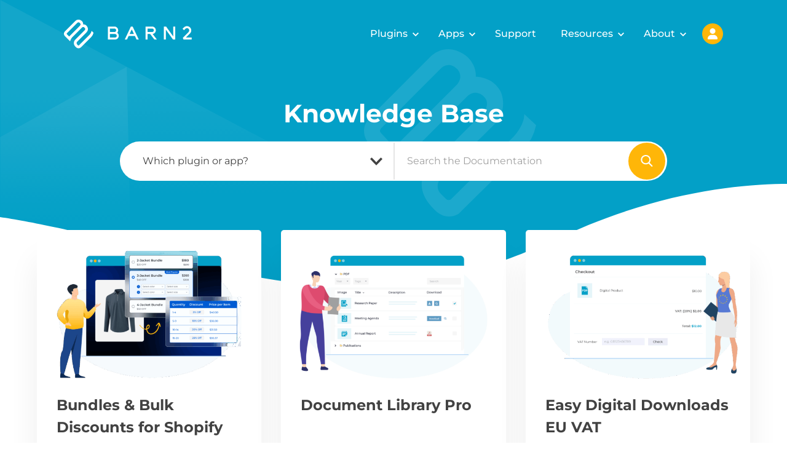

--- FILE ---
content_type: text/html; charset=UTF-8
request_url: https://barn2.com/kb/?utm_source=barn2&utm_medium=blog&utm_campaign=nav&utm_content=submit-documents-front-end
body_size: 41647
content:
<!DOCTYPE html>
<html lang="en-US">
<head>
	<script>
		( function() {
			const thisUrl = new URL(window.location.href);
			if ( thisUrl.host === 'kb.barn2.com' || thisUrl.host === 'kb.barn2.co.uk' ) {
				thisUrl.host = 'barn2.com';
				if ( thisUrl.pathname.indexOf('kb-categories') === -1 ) {
					thisUrl.pathname = '/kb' + thisUrl.pathname;
				}
				window.location.href = thisUrl.toString();
			}
			window.barn2_config = {"homeUrl":"https:\/\/barn2.com","restUrl":"https:\/\/barn2.com\/wp-json"};
		} )();
	</script>
	<meta charset="UTF-8">
<script type="text/javascript">
/* <![CDATA[ */
 var gform;gform||(document.addEventListener("gform_main_scripts_loaded",function(){gform.scriptsLoaded=!0}),window.addEventListener("DOMContentLoaded",function(){gform.domLoaded=!0}),gform={domLoaded:!1,scriptsLoaded:!1,initializeOnLoaded:function(o){gform.domLoaded&&gform.scriptsLoaded?o():!gform.domLoaded&&gform.scriptsLoaded?window.addEventListener("DOMContentLoaded",o):document.addEventListener("gform_main_scripts_loaded",o)},hooks:{action:{},filter:{}},addAction:function(o,n,r,t){gform.addHook("action",o,n,r,t)},addFilter:function(o,n,r,t){gform.addHook("filter",o,n,r,t)},doAction:function(o){gform.doHook("action",o,arguments)},applyFilters:function(o){return gform.doHook("filter",o,arguments)},removeAction:function(o,n){gform.removeHook("action",o,n)},removeFilter:function(o,n,r){gform.removeHook("filter",o,n,r)},addHook:function(o,n,r,t,i){null==gform.hooks[o][n]&&(gform.hooks[o][n]=[]);var e=gform.hooks[o][n];null==i&&(i=n+"_"+e.length),gform.hooks[o][n].push({tag:i,callable:r,priority:t=null==t?10:t})},doHook:function(n,o,r){var t;if(r=Array.prototype.slice.call(r,1),null!=gform.hooks[n][o]&&((o=gform.hooks[n][o]).sort(function(o,n){return o.priority-n.priority}),o.forEach(function(o){"function"!=typeof(t=o.callable)&&(t=window[t]),"action"==n?t.apply(null,r):r[0]=t.apply(null,r)})),"filter"==n)return r[0]},removeHook:function(o,n,t,i){var r;null!=gform.hooks[o][n]&&(r=(r=gform.hooks[o][n]).filter(function(o,n,r){return!!(null!=i&&i!=o.tag||null!=t&&t!=o.priority)}),gform.hooks[o][n]=r)}}); 
/* ]]> */
</script>

	<meta name="viewport" content="width=device-width, initial-scale=1, shrink-to-fit=no">
	<meta name="mobile-web-app-capable" content="yes">
	<meta name="apple-mobile-web-app-capable" content="yes">
	<meta name="apple-mobile-web-app-title" content="Barn2 Plugins - Professional plugins for WordPress &amp; WooCommerce">
	<meta name="theme-color" content="#03a0c7" />
	<link rel="profile" href="http://gmpg.org/xfn/11">
	<link rel="pingback" href="https://barn2.com/kb/xmlrpc.php">
		<meta name='robots' content='index, follow, max-image-preview:large, max-snippet:-1, max-video-preview:-1' />
	<style>img:is([sizes="auto" i], [sizes^="auto," i]) { contain-intrinsic-size: 3000px 1500px }</style>
		<script defer src="https://www.googletagmanager.com/gtag/js?id=G-25T4VB446D"></script>
	<script>
		window.dataLayer = window.dataLayer || [];
		function gtag() { dataLayer.push(arguments); }
		gtag( 'js', new Date() );
		gtag( 'config', 'G-25T4VB446D' );
	</script>
	
	<!-- This site is optimized with the Yoast SEO plugin v26.4 - https://yoast.com/wordpress/plugins/seo/ -->
	<title>Knowledge Base | Barn2 Plugins</title>
	<meta name="description" content="The Barn2 WordPress plugin knowledge base contains full documentation for each of our plugins. Get in-depth instructions and FAQ here." />
	<link rel="canonical" href="https://barn2.com/kb/" />
	<meta property="og:locale" content="en_US" />
	<meta property="og:type" content="website" />
	<meta property="og:title" content="Knowledge Base Home" />
	<meta property="og:description" content="The Barn2 WordPress plugin knowledge base contains full documentation for each of our plugins. Get in-depth instructions and FAQ here." />
	<meta property="og:url" content="https://barn2.com/kb/" />
	<meta property="og:site_name" content="Barn2 Plugins" />
	<meta property="article:publisher" content="https://www.facebook.com/Barn2Plugins" />
	<meta property="article:modified_time" content="2024-04-11T18:02:35+00:00" />
	<meta name="twitter:card" content="summary_large_image" />
	<meta name="twitter:site" content="@barn2media" />
	<script type="application/ld+json" class="yoast-schema-graph">{"@context":"https://schema.org","@graph":[{"@type":"WebPage","@id":"https://barn2.com/kb/","url":"https://barn2.com/kb/","name":"Knowledge Base Home","isPartOf":{"@id":"https://barn2.com/kb/#website"},"about":{"@id":"https://barn2.com/kb/#organization"},"datePublished":"2022-01-26T21:40:40+00:00","dateModified":"2024-04-11T18:02:35+00:00","description":"The Barn2 WordPress plugin knowledge base contains full documentation for each of our plugins. Get in-depth instructions and FAQ here.","breadcrumb":{"@id":"https://barn2.com/kb/#breadcrumb"},"inLanguage":"en-US","potentialAction":[{"@type":"ReadAction","target":["https://barn2.com/kb/"]}]},{"@type":"BreadcrumbList","@id":"https://barn2.com/kb/#breadcrumb","itemListElement":[{"@type":"ListItem","position":1,"name":"Home"}]},{"@type":"WebSite","@id":"https://barn2.com/kb/#website","url":"https://barn2.com/kb/","name":"Barn2 Plugins","description":"Professional plugins for WordPress &amp; WooCommerce","publisher":{"@id":"https://barn2.com/kb/#organization"},"potentialAction":[{"@type":"SearchAction","target":{"@type":"EntryPoint","urlTemplate":"https://barn2.com/kb/?s={search_term_string}"},"query-input":{"@type":"PropertyValueSpecification","valueRequired":true,"valueName":"search_term_string"}}],"inLanguage":"en-US"},{"@type":"Organization","@id":"https://barn2.com/kb/#organization","name":"Barn2 Plugins","url":"https://barn2.com/kb/","logo":{"@type":"ImageObject","inLanguage":"en-US","@id":"https://barn2.com/kb/#/schema/logo/image/","url":"https://barn2.com/wp-content/uploads/2019/08/Barn2-Site-Icon-1.png","contentUrl":"https://barn2.com/wp-content/uploads/2019/08/Barn2-Site-Icon-1.png","width":512,"height":512,"caption":"Barn2 Plugins"},"image":{"@id":"https://barn2.com/kb/#/schema/logo/image/"},"sameAs":["https://www.facebook.com/Barn2Plugins","https://x.com/barn2media","https://www.linkedin.com/company/barn2-media","https://www.youtube.com/@barn2plugins"]}]}</script>
	<!-- / Yoast SEO plugin. -->


<link rel='dns-prefetch' href='//barn2.com' />
<script type="text/javascript">
/* <![CDATA[ */
window._wpemojiSettings = {"baseUrl":"https:\/\/s.w.org\/images\/core\/emoji\/16.0.1\/72x72\/","ext":".png","svgUrl":"https:\/\/s.w.org\/images\/core\/emoji\/16.0.1\/svg\/","svgExt":".svg","source":{"concatemoji":"https:\/\/barn2.com\/kb\/wp-includes\/js\/wp-emoji-release.min.js?ver=6.8.3"}};
/*! This file is auto-generated */
!function(s,n){var o,i,e;function c(e){try{var t={supportTests:e,timestamp:(new Date).valueOf()};sessionStorage.setItem(o,JSON.stringify(t))}catch(e){}}function p(e,t,n){e.clearRect(0,0,e.canvas.width,e.canvas.height),e.fillText(t,0,0);var t=new Uint32Array(e.getImageData(0,0,e.canvas.width,e.canvas.height).data),a=(e.clearRect(0,0,e.canvas.width,e.canvas.height),e.fillText(n,0,0),new Uint32Array(e.getImageData(0,0,e.canvas.width,e.canvas.height).data));return t.every(function(e,t){return e===a[t]})}function u(e,t){e.clearRect(0,0,e.canvas.width,e.canvas.height),e.fillText(t,0,0);for(var n=e.getImageData(16,16,1,1),a=0;a<n.data.length;a++)if(0!==n.data[a])return!1;return!0}function f(e,t,n,a){switch(t){case"flag":return n(e,"\ud83c\udff3\ufe0f\u200d\u26a7\ufe0f","\ud83c\udff3\ufe0f\u200b\u26a7\ufe0f")?!1:!n(e,"\ud83c\udde8\ud83c\uddf6","\ud83c\udde8\u200b\ud83c\uddf6")&&!n(e,"\ud83c\udff4\udb40\udc67\udb40\udc62\udb40\udc65\udb40\udc6e\udb40\udc67\udb40\udc7f","\ud83c\udff4\u200b\udb40\udc67\u200b\udb40\udc62\u200b\udb40\udc65\u200b\udb40\udc6e\u200b\udb40\udc67\u200b\udb40\udc7f");case"emoji":return!a(e,"\ud83e\udedf")}return!1}function g(e,t,n,a){var r="undefined"!=typeof WorkerGlobalScope&&self instanceof WorkerGlobalScope?new OffscreenCanvas(300,150):s.createElement("canvas"),o=r.getContext("2d",{willReadFrequently:!0}),i=(o.textBaseline="top",o.font="600 32px Arial",{});return e.forEach(function(e){i[e]=t(o,e,n,a)}),i}function t(e){var t=s.createElement("script");t.src=e,t.defer=!0,s.head.appendChild(t)}"undefined"!=typeof Promise&&(o="wpEmojiSettingsSupports",i=["flag","emoji"],n.supports={everything:!0,everythingExceptFlag:!0},e=new Promise(function(e){s.addEventListener("DOMContentLoaded",e,{once:!0})}),new Promise(function(t){var n=function(){try{var e=JSON.parse(sessionStorage.getItem(o));if("object"==typeof e&&"number"==typeof e.timestamp&&(new Date).valueOf()<e.timestamp+604800&&"object"==typeof e.supportTests)return e.supportTests}catch(e){}return null}();if(!n){if("undefined"!=typeof Worker&&"undefined"!=typeof OffscreenCanvas&&"undefined"!=typeof URL&&URL.createObjectURL&&"undefined"!=typeof Blob)try{var e="postMessage("+g.toString()+"("+[JSON.stringify(i),f.toString(),p.toString(),u.toString()].join(",")+"));",a=new Blob([e],{type:"text/javascript"}),r=new Worker(URL.createObjectURL(a),{name:"wpTestEmojiSupports"});return void(r.onmessage=function(e){c(n=e.data),r.terminate(),t(n)})}catch(e){}c(n=g(i,f,p,u))}t(n)}).then(function(e){for(var t in e)n.supports[t]=e[t],n.supports.everything=n.supports.everything&&n.supports[t],"flag"!==t&&(n.supports.everythingExceptFlag=n.supports.everythingExceptFlag&&n.supports[t]);n.supports.everythingExceptFlag=n.supports.everythingExceptFlag&&!n.supports.flag,n.DOMReady=!1,n.readyCallback=function(){n.DOMReady=!0}}).then(function(){return e}).then(function(){var e;n.supports.everything||(n.readyCallback(),(e=n.source||{}).concatemoji?t(e.concatemoji):e.wpemoji&&e.twemoji&&(t(e.twemoji),t(e.wpemoji)))}))}((window,document),window._wpemojiSettings);
/* ]]> */
</script>
<style id='wp-emoji-styles-inline-css' type='text/css'>

	img.wp-smiley, img.emoji {
		display: inline !important;
		border: none !important;
		box-shadow: none !important;
		height: 1em !important;
		width: 1em !important;
		margin: 0 0.07em !important;
		vertical-align: -0.1em !important;
		background: none !important;
		padding: 0 !important;
	}
</style>
<link rel='stylesheet' id='wp-block-library-css' href='https://barn2.com/kb/wp-includes/css/dist/block-library/style.min.css?ver=6.8.3' type='text/css' media='all' />
<style id='classic-theme-styles-inline-css' type='text/css'>
/*! This file is auto-generated */
.wp-block-button__link{color:#fff;background-color:#32373c;border-radius:9999px;box-shadow:none;text-decoration:none;padding:calc(.667em + 2px) calc(1.333em + 2px);font-size:1.125em}.wp-block-file__button{background:#32373c;color:#fff;text-decoration:none}
</style>
<style id='global-styles-inline-css' type='text/css'>
:root{--wp--preset--aspect-ratio--square: 1;--wp--preset--aspect-ratio--4-3: 4/3;--wp--preset--aspect-ratio--3-4: 3/4;--wp--preset--aspect-ratio--3-2: 3/2;--wp--preset--aspect-ratio--2-3: 2/3;--wp--preset--aspect-ratio--16-9: 16/9;--wp--preset--aspect-ratio--9-16: 9/16;--wp--preset--color--black: #000000;--wp--preset--color--cyan-bluish-gray: #abb8c3;--wp--preset--color--white: #ffffff;--wp--preset--color--pale-pink: #f78da7;--wp--preset--color--vivid-red: #cf2e2e;--wp--preset--color--luminous-vivid-orange: #ff6900;--wp--preset--color--luminous-vivid-amber: #fcb900;--wp--preset--color--light-green-cyan: #7bdcb5;--wp--preset--color--vivid-green-cyan: #00d084;--wp--preset--color--pale-cyan-blue: #8ed1fc;--wp--preset--color--vivid-cyan-blue: #0693e3;--wp--preset--color--vivid-purple: #9b51e0;--wp--preset--gradient--vivid-cyan-blue-to-vivid-purple: linear-gradient(135deg,rgba(6,147,227,1) 0%,rgb(155,81,224) 100%);--wp--preset--gradient--light-green-cyan-to-vivid-green-cyan: linear-gradient(135deg,rgb(122,220,180) 0%,rgb(0,208,130) 100%);--wp--preset--gradient--luminous-vivid-amber-to-luminous-vivid-orange: linear-gradient(135deg,rgba(252,185,0,1) 0%,rgba(255,105,0,1) 100%);--wp--preset--gradient--luminous-vivid-orange-to-vivid-red: linear-gradient(135deg,rgba(255,105,0,1) 0%,rgb(207,46,46) 100%);--wp--preset--gradient--very-light-gray-to-cyan-bluish-gray: linear-gradient(135deg,rgb(238,238,238) 0%,rgb(169,184,195) 100%);--wp--preset--gradient--cool-to-warm-spectrum: linear-gradient(135deg,rgb(74,234,220) 0%,rgb(151,120,209) 20%,rgb(207,42,186) 40%,rgb(238,44,130) 60%,rgb(251,105,98) 80%,rgb(254,248,76) 100%);--wp--preset--gradient--blush-light-purple: linear-gradient(135deg,rgb(255,206,236) 0%,rgb(152,150,240) 100%);--wp--preset--gradient--blush-bordeaux: linear-gradient(135deg,rgb(254,205,165) 0%,rgb(254,45,45) 50%,rgb(107,0,62) 100%);--wp--preset--gradient--luminous-dusk: linear-gradient(135deg,rgb(255,203,112) 0%,rgb(199,81,192) 50%,rgb(65,88,208) 100%);--wp--preset--gradient--pale-ocean: linear-gradient(135deg,rgb(255,245,203) 0%,rgb(182,227,212) 50%,rgb(51,167,181) 100%);--wp--preset--gradient--electric-grass: linear-gradient(135deg,rgb(202,248,128) 0%,rgb(113,206,126) 100%);--wp--preset--gradient--midnight: linear-gradient(135deg,rgb(2,3,129) 0%,rgb(40,116,252) 100%);--wp--preset--font-size--small: 13px;--wp--preset--font-size--medium: 20px;--wp--preset--font-size--large: 36px;--wp--preset--font-size--x-large: 42px;--wp--preset--spacing--20: 0.44rem;--wp--preset--spacing--30: 0.67rem;--wp--preset--spacing--40: 1rem;--wp--preset--spacing--50: 1.5rem;--wp--preset--spacing--60: 2.25rem;--wp--preset--spacing--70: 3.38rem;--wp--preset--spacing--80: 5.06rem;--wp--preset--shadow--natural: 6px 6px 9px rgba(0, 0, 0, 0.2);--wp--preset--shadow--deep: 12px 12px 50px rgba(0, 0, 0, 0.4);--wp--preset--shadow--sharp: 6px 6px 0px rgba(0, 0, 0, 0.2);--wp--preset--shadow--outlined: 6px 6px 0px -3px rgba(255, 255, 255, 1), 6px 6px rgba(0, 0, 0, 1);--wp--preset--shadow--crisp: 6px 6px 0px rgba(0, 0, 0, 1);}:where(.is-layout-flex){gap: 0.5em;}:where(.is-layout-grid){gap: 0.5em;}body .is-layout-flex{display: flex;}.is-layout-flex{flex-wrap: wrap;align-items: center;}.is-layout-flex > :is(*, div){margin: 0;}body .is-layout-grid{display: grid;}.is-layout-grid > :is(*, div){margin: 0;}:where(.wp-block-columns.is-layout-flex){gap: 2em;}:where(.wp-block-columns.is-layout-grid){gap: 2em;}:where(.wp-block-post-template.is-layout-flex){gap: 1.25em;}:where(.wp-block-post-template.is-layout-grid){gap: 1.25em;}.has-black-color{color: var(--wp--preset--color--black) !important;}.has-cyan-bluish-gray-color{color: var(--wp--preset--color--cyan-bluish-gray) !important;}.has-white-color{color: var(--wp--preset--color--white) !important;}.has-pale-pink-color{color: var(--wp--preset--color--pale-pink) !important;}.has-vivid-red-color{color: var(--wp--preset--color--vivid-red) !important;}.has-luminous-vivid-orange-color{color: var(--wp--preset--color--luminous-vivid-orange) !important;}.has-luminous-vivid-amber-color{color: var(--wp--preset--color--luminous-vivid-amber) !important;}.has-light-green-cyan-color{color: var(--wp--preset--color--light-green-cyan) !important;}.has-vivid-green-cyan-color{color: var(--wp--preset--color--vivid-green-cyan) !important;}.has-pale-cyan-blue-color{color: var(--wp--preset--color--pale-cyan-blue) !important;}.has-vivid-cyan-blue-color{color: var(--wp--preset--color--vivid-cyan-blue) !important;}.has-vivid-purple-color{color: var(--wp--preset--color--vivid-purple) !important;}.has-black-background-color{background-color: var(--wp--preset--color--black) !important;}.has-cyan-bluish-gray-background-color{background-color: var(--wp--preset--color--cyan-bluish-gray) !important;}.has-white-background-color{background-color: var(--wp--preset--color--white) !important;}.has-pale-pink-background-color{background-color: var(--wp--preset--color--pale-pink) !important;}.has-vivid-red-background-color{background-color: var(--wp--preset--color--vivid-red) !important;}.has-luminous-vivid-orange-background-color{background-color: var(--wp--preset--color--luminous-vivid-orange) !important;}.has-luminous-vivid-amber-background-color{background-color: var(--wp--preset--color--luminous-vivid-amber) !important;}.has-light-green-cyan-background-color{background-color: var(--wp--preset--color--light-green-cyan) !important;}.has-vivid-green-cyan-background-color{background-color: var(--wp--preset--color--vivid-green-cyan) !important;}.has-pale-cyan-blue-background-color{background-color: var(--wp--preset--color--pale-cyan-blue) !important;}.has-vivid-cyan-blue-background-color{background-color: var(--wp--preset--color--vivid-cyan-blue) !important;}.has-vivid-purple-background-color{background-color: var(--wp--preset--color--vivid-purple) !important;}.has-black-border-color{border-color: var(--wp--preset--color--black) !important;}.has-cyan-bluish-gray-border-color{border-color: var(--wp--preset--color--cyan-bluish-gray) !important;}.has-white-border-color{border-color: var(--wp--preset--color--white) !important;}.has-pale-pink-border-color{border-color: var(--wp--preset--color--pale-pink) !important;}.has-vivid-red-border-color{border-color: var(--wp--preset--color--vivid-red) !important;}.has-luminous-vivid-orange-border-color{border-color: var(--wp--preset--color--luminous-vivid-orange) !important;}.has-luminous-vivid-amber-border-color{border-color: var(--wp--preset--color--luminous-vivid-amber) !important;}.has-light-green-cyan-border-color{border-color: var(--wp--preset--color--light-green-cyan) !important;}.has-vivid-green-cyan-border-color{border-color: var(--wp--preset--color--vivid-green-cyan) !important;}.has-pale-cyan-blue-border-color{border-color: var(--wp--preset--color--pale-cyan-blue) !important;}.has-vivid-cyan-blue-border-color{border-color: var(--wp--preset--color--vivid-cyan-blue) !important;}.has-vivid-purple-border-color{border-color: var(--wp--preset--color--vivid-purple) !important;}.has-vivid-cyan-blue-to-vivid-purple-gradient-background{background: var(--wp--preset--gradient--vivid-cyan-blue-to-vivid-purple) !important;}.has-light-green-cyan-to-vivid-green-cyan-gradient-background{background: var(--wp--preset--gradient--light-green-cyan-to-vivid-green-cyan) !important;}.has-luminous-vivid-amber-to-luminous-vivid-orange-gradient-background{background: var(--wp--preset--gradient--luminous-vivid-amber-to-luminous-vivid-orange) !important;}.has-luminous-vivid-orange-to-vivid-red-gradient-background{background: var(--wp--preset--gradient--luminous-vivid-orange-to-vivid-red) !important;}.has-very-light-gray-to-cyan-bluish-gray-gradient-background{background: var(--wp--preset--gradient--very-light-gray-to-cyan-bluish-gray) !important;}.has-cool-to-warm-spectrum-gradient-background{background: var(--wp--preset--gradient--cool-to-warm-spectrum) !important;}.has-blush-light-purple-gradient-background{background: var(--wp--preset--gradient--blush-light-purple) !important;}.has-blush-bordeaux-gradient-background{background: var(--wp--preset--gradient--blush-bordeaux) !important;}.has-luminous-dusk-gradient-background{background: var(--wp--preset--gradient--luminous-dusk) !important;}.has-pale-ocean-gradient-background{background: var(--wp--preset--gradient--pale-ocean) !important;}.has-electric-grass-gradient-background{background: var(--wp--preset--gradient--electric-grass) !important;}.has-midnight-gradient-background{background: var(--wp--preset--gradient--midnight) !important;}.has-small-font-size{font-size: var(--wp--preset--font-size--small) !important;}.has-medium-font-size{font-size: var(--wp--preset--font-size--medium) !important;}.has-large-font-size{font-size: var(--wp--preset--font-size--large) !important;}.has-x-large-font-size{font-size: var(--wp--preset--font-size--x-large) !important;}
:where(.wp-block-post-template.is-layout-flex){gap: 1.25em;}:where(.wp-block-post-template.is-layout-grid){gap: 1.25em;}
:where(.wp-block-columns.is-layout-flex){gap: 2em;}:where(.wp-block-columns.is-layout-grid){gap: 2em;}
:root :where(.wp-block-pullquote){font-size: 1.5em;line-height: 1.6;}
</style>
<link rel='stylesheet' id='ppc-style-css' href='https://barn2.com/kb/wp-content/plugins/password-protected-categories/assets/css/ppc.css?ver=2.1.26' type='text/css' media='all' />
<link rel='stylesheet' id='prismify-css' href='https://barn2.com/kb/wp-content/plugins/prismify/assets/css/prism.min.css?ver=6.8.3' type='text/css' media='all' />
<link rel='stylesheet' id='searchwp-forms-css' href='https://barn2.com/kb/wp-content/plugins/searchwp/assets/css/frontend/search-forms.min.css?ver=4.5.5' type='text/css' media='all' />
<link rel='stylesheet' id='fonts-css' href='https://barn2.com/wp-content/themes/barn2media/assets/css/fonts.min.css?ver=1.0' type='text/css' media='all' />
<link rel='stylesheet' id='barn2-styles-css' href='https://barn2.com/wp-content/themes/barn2media/assets/css/child-theme.min.css?ver=3.0.1743782819642' type='text/css' media='all' />
<link rel='stylesheet' id='barn2-widgets-css' href='https://barn2.com/wp-content/themes/barn2media/assets/css/modules/widgets.min.css?ver=3.0.1743782819642' type='text/css' media='all' />
<link rel='stylesheet' id='prism-css' href='https://barn2.com/wp-content/themes/barn2media/assets/css/blocks/code.min.css?ver=3.0.1743782819642' type='text/css' media='all' />
<link rel='stylesheet' id='barn2-kb-css' href='https://barn2.com/kb/wp-content/themes/barn2kb/assets/css/kb.min.css?ver=3.0.1743782819642' type='text/css' media='all' />
<link rel='stylesheet' id='hkb-style-css' href='https://barn2.com/kb/wp-content/plugins/ht-knowledge-base/css/hkb-style.css?ver=6.8.3' type='text/css' media='all' />
<script type="text/javascript" src="https://barn2.com/kb/wp-includes/js/jquery/jquery.min.js?ver=3.7.1" id="jquery-core-js"></script>
<script type="text/javascript" src="https://barn2.com/kb/wp-includes/js/jquery/jquery-migrate.min.js?ver=3.4.1" id="jquery-migrate-js"></script>
<script type="text/javascript" defer='defer' src="https://barn2.com/kb/wp-content/plugins/gravityforms/js/jquery.json.min.js?ver=2.8.18" id="gform_json-js"></script>
<script type="text/javascript" id="gform_gravityforms-js-extra">
/* <![CDATA[ */
var gf_global = {"gf_currency_config":{"name":"Pound Sterling","symbol_left":"&#163;","symbol_right":"","symbol_padding":" ","thousand_separator":",","decimal_separator":".","decimals":2,"code":"GBP"},"base_url":"https:\/\/barn2.com\/kb\/wp-content\/plugins\/gravityforms","number_formats":[],"spinnerUrl":"https:\/\/barn2.com\/kb\/wp-content\/plugins\/gravityforms\/images\/spinner.svg","version_hash":"9675abb4d9a1167e01cfd82a193e19c6","strings":{"newRowAdded":"New row added.","rowRemoved":"Row removed","formSaved":"The form has been saved.  The content contains the link to return and complete the form."}};
var gform_i18n = {"datepicker":{"days":{"monday":"Mo","tuesday":"Tu","wednesday":"We","thursday":"Th","friday":"Fr","saturday":"Sa","sunday":"Su"},"months":{"january":"January","february":"February","march":"March","april":"April","may":"May","june":"June","july":"July","august":"August","september":"September","october":"October","november":"November","december":"December"},"firstDay":1,"iconText":"Select date"}};
var gf_legacy_multi = {"1":"1"};
var gform_gravityforms = {"strings":{"invalid_file_extension":"This type of file is not allowed. Must be one of the following:","delete_file":"Delete this file","in_progress":"in progress","file_exceeds_limit":"File exceeds size limit","illegal_extension":"This type of file is not allowed.","max_reached":"Maximum number of files reached","unknown_error":"There was a problem while saving the file on the server","currently_uploading":"Please wait for the uploading to complete","cancel":"Cancel","cancel_upload":"Cancel this upload","cancelled":"Cancelled"},"vars":{"images_url":"https:\/\/barn2.com\/kb\/wp-content\/plugins\/gravityforms\/images"}};
/* ]]> */
</script>
<script type="text/javascript" id="gform_gravityforms-js-before">
/* <![CDATA[ */

/* ]]> */
</script>
<script type="text/javascript" defer='defer' src="https://barn2.com/kb/wp-content/plugins/gravityforms/js/gravityforms.min.js?ver=2.8.18" id="gform_gravityforms-js"></script>
<script type="text/javascript" defer='defer' src="https://barn2.com/kb/wp-content/plugins/gravityforms/assets/js/dist/utils.min.js?ver=50c7bea9c2320e16728e44ae9fde5f26" id="gform_gravityforms_utils-js"></script>
<link rel="https://api.w.org/" href="https://barn2.com/kb/wp-json/" /><link rel="alternate" title="JSON" type="application/json" href="https://barn2.com/kb/wp-json/wp/v2/pages/273806" /><link rel="EditURI" type="application/rsd+xml" title="RSD" href="https://barn2.com/kb/xmlrpc.php?rsd" />
<meta name="generator" content="WordPress 6.8.3" />
<link rel='shortlink' href='https://barn2.com/kb/' />
<link rel="alternate" title="oEmbed (JSON)" type="application/json+oembed" href="https://barn2.com/kb/wp-json/oembed/1.0/embed?url=https%3A%2F%2Fbarn2.com%2Fkb%2F" />
<link rel="alternate" title="oEmbed (XML)" type="text/xml+oembed" href="https://barn2.com/kb/wp-json/oembed/1.0/embed?url=https%3A%2F%2Fbarn2.com%2Fkb%2F&#038;format=xml" />
<link rel="icon" href="https://barn2.com/kb/wp-content/uploads/2020/11/cropped-cropped-Barn2-Site-Icon-1-1-32x32.png" sizes="32x32" />
<link rel="icon" href="https://barn2.com/kb/wp-content/uploads/2020/11/cropped-cropped-Barn2-Site-Icon-1-1-192x192.png" sizes="192x192" />
<link rel="apple-touch-icon" href="https://barn2.com/kb/wp-content/uploads/2020/11/cropped-cropped-Barn2-Site-Icon-1-1-180x180.png" />
<meta name="msapplication-TileImage" content="https://barn2.com/kb/wp-content/uploads/2020/11/cropped-cropped-Barn2-Site-Icon-1-1-270x270.png" />
	<script>
		document.addEventListener( 'helpscout-beacon-ready', () => {
			console.log( 'beacon event attached', window.deferredActions );
			if ( window.deferredActions && window.deferredActions.length > 0 ) {
				window.deferredActions.forEach( action => {
					action();
				} );
			}
		} );
	</script>
	<link rel="stylesheet" type="text/css" href="https://barn2.com/wp-content/themes/barn2media/assets/css/modules/critical.min.css?v=1769342619"><link rel="stylesheet" type="text/css" href="https://barn2.com/wp-content/themes/barn2media/assets/css/global-navigation.min.css?v=1769342619"><link rel="stylesheet" type="text/css" href="https://barn2.com/wp-content/themes/barn2media/assets/css/global-footer.min.css?v=1769342619"><script>var barn2_cookieDomain = "barn2.com";</script><script src="https://barn2.com/wp-content/themes/barn2media/assets/js/dist/_global.min.js?v=1769342619"></script><script src="https://barn2.com/wp-content/themes/barn2media/assets/js/dist/navigation.min.js?v=1769342619"></script>
</head>

<body class="home wp-singular page-template-default page page-id-273806 wp-theme-barn2kb post-title-knowledge-base-home" data-id="273806">
<script>(()=>{(function(){let e=document.cookie.split(";");for(let t of e){let[c,i]=t.split("=",2);if(c.trim()==="barn2_login_auth"){let o=JSON.parse(decodeURIComponent(i));o&&document.body.classList.add(...o);break}}})();})();
</script>
<div class="logo-sprite"><svg xmlns="http://www.w3.org/2000/svg" role="presentation"><defs><symbol id="woocommerce" width="722" height="146" viewBox="0 0 722.101 145.6"><path fill="#424242" fill-rule="evenodd" d="M22.7 0h199.1c12.6 0 22.8 10.2 22.8 22.8v76c0 12.6-10.2 22.8-22.8 22.8h-71.4l9.8 24-43.1-24H22.8C10.2 121.6 0 111.4 0 98.8v-76C-.1 10.3 10.1 0 22.7 0z"/><path fill="#fff" d="M12.2 20.7c1.4-1.9 3.5-2.9 6.3-3.1 5.1-.4 8 2 8.7 7.2 3.1 20.9 6.5 38.6 10.1 53.1l21.9-41.7c2-3.8 4.5-5.8 7.5-6 4.4-.3 7.1 2.5 8.2 8.4 2.5 13.3 5.7 24.6 9.5 34.2 2.6-25.4 7-43.7 13.2-55 1.5-2.8 3.7-4.2 6.6-4.4 2.3-.2 4.4.5 6.3 2s2.9 3.4 3.1 5.7c.1 1.8-.2 3.3-1 4.8-3.9 7.2-7.1 19.3-9.7 36.1-2.5 16.3-3.4 29-2.8 38.1.2 2.5-.2 4.7-1.2 6.6-1.2 2.2-3 3.4-5.3 3.6-2.6.2-5.3-1-7.9-3.7C76.4 97.1 69 82.9 63.6 64L49.2 92.8c-5.9 11.3-10.9 17.1-15.1 17.4-2.7.2-5-2.1-7-6.9C22 90.2 16.5 64.9 10.6 27.4c-.3-2.6.2-4.9 1.6-6.7zm215 15.7c-3.6-6.3-8.9-10.1-16-11.6-1.9-.4-3.7-.6-5.4-.6-9.6 0-17.4 5-23.5 15-5.2 8.5-7.8 17.9-7.8 28.2 0 7.7 1.6 14.3 4.8 19.8 3.6 6.3 8.9 10.1 16 11.6 1.9.4 3.7.6 5.4.6 9.7 0 17.5-5 23.5-15 5.2-8.6 7.8-18 7.8-28.3 0-7.8-1.6-14.3-4.8-19.7zm-12.6 27.7c-1.4 6.6-3.9 11.5-7.6 14.8-2.9 2.6-5.6 3.7-8.1 3.2-2.4-.5-4.4-2.6-5.9-6.5-1.2-3.1-1.8-6.2-1.8-9.1 0-2.5.2-5 .7-7.3.9-4.1 2.6-8.1 5.3-11.9 3.3-4.9 6.8-6.9 10.4-6.2 2.4.5 4.4 2.6 5.9 6.5 1.2 3.1 1.8 6.2 1.8 9.1 0 2.6-.3 5.1-.7 7.4zm-50.1-27.7c-3.6-6.3-9-10.1-16-11.6-1.9-.4-3.7-.6-5.4-.6-9.6 0-17.4 5-23.5 15-5.2 8.5-7.8 17.9-7.8 28.2 0 7.7 1.6 14.3 4.8 19.8 3.6 6.3 8.9 10.1 16 11.6 1.9.4 3.7.6 5.4.6 9.7 0 17.5-5 23.5-15 5.2-8.6 7.8-18 7.8-28.3 0-7.8-1.6-14.3-4.8-19.7zm-12.6 27.7c-1.4 6.6-3.9 11.5-7.6 14.8-2.9 2.6-5.6 3.7-8.1 3.2-2.4-.5-4.4-2.6-5.9-6.5-1.2-3.1-1.8-6.2-1.8-9.1 0-2.5.2-5 .7-7.3.9-4.1 2.6-8.1 5.3-11.9 3.3-4.9 6.8-6.9 10.4-6.2 2.4.5 4.4 2.6 5.9 6.5 1.2 3.1 1.8 6.2 1.8 9.1 0 2.6-.2 5.1-.7 7.4z"/><path d="M269.9 35.5c-6.7 6.6-10 15-10 25.2 0 10.9 3.3 19.8 9.9 26.5s15.2 10.1 25.9 10.1c3.1 0 6.6-.5 10.4-1.6V79.5c-3.5 1-6.5 1.5-9.1 1.5-5.3 0-9.5-1.8-12.7-5.3-3.2-3.6-4.8-8.4-4.8-14.5 0-5.7 1.6-10.4 4.7-14 3.2-3.7 7.1-5.5 11.9-5.5 3.1 0 6.4.5 10 1.5V27c-3.3-.9-7-1.3-10.9-1.3-10.2-.1-18.6 3.2-25.3 9.8zm69.4-9.9c-9.2 0-16.4 3.1-21.6 9.2S310 49.5 310 60.5c0 11.9 2.6 21 7.7 27.3s12.6 9.5 22.4 9.5c9.5 0 16.8-3.2 21.9-9.5s7.7-15.2 7.7-26.6-2.6-20.2-7.8-26.4c-5.3-6.1-12.8-9.2-22.6-9.2zm7.9 52c-1.8 2.8-4.5 4.2-7.9 4.2-3.2 0-5.6-1.4-7.3-4.2s-2.5-8.4-2.5-16.9c0-13.1 3.3-19.6 10-19.6 7 0 10.6 6.6 10.6 19.9-.1 8.2-1.1 13.8-2.9 16.6zm71.9-50.1-3.6 15.3-2.6 12-2 10.6c-1.9-10.6-4.5-23.2-7.8-37.9h-23.2l-8.7 68.1h17.4l4.7-46.9 11.9 46.9h12.4L429 48.8l4.9 46.8h18.2l-9.2-68.1zm83.3 0-3.6 15.3-2.6 12-2 10.6c-1.9-10.6-4.5-23.2-7.8-37.9h-23.2l-8.7 68.1h17.4l4.7-46.9 11.9 46.9h12.4l11.3-46.8 4.9 46.8h18.2l-9.2-68.1zM559 68.7h16.3V54.6H559V42.1h18.8V27.6h-37.2v68.1h37.3V81.2H559zm70.7-10.8c1.9-3.1 2.9-6.3 2.9-9.6 0-6.4-2.5-11.5-7.5-15.2s-11.9-5.6-20.5-5.6h-21.4v68.1h18.4v-31h.3l14.9 31h19.4l-14.7-30.7c3.5-1.6 6.3-3.9 8.2-7zm-28.2-1.1V40.6c4.4.1 7.5.8 9.4 2.2s2.8 3.6 2.8 6.8c0 4.7-4.1 7.1-12.2 7.2zm41.9-21.3c-6.7 6.6-10 15-10 25.2 0 10.9 3.3 19.8 9.9 26.5s15.2 10.1 25.9 10.1c3.1 0 6.6-.5 10.4-1.6V79.5c-3.5 1-6.5 1.5-9.1 1.5-5.3 0-9.5-1.8-12.7-5.3-3.2-3.6-4.8-8.4-4.8-14.5 0-5.7 1.6-10.4 4.7-14 3.2-3.7 7.1-5.5 11.9-5.5 3.1 0 6.4.5 10 1.5V27c-3.3-.9-7-1.3-10.9-1.3-10.1-.1-18.6 3.2-25.3 9.8zM703.1 81V68.6h16.3V54.5h-16.3V42H722V27.5h-37.2v68.1h37.3V81.1h-19z"/></symbol><symbol id="wordpress" viewBox="0 0 1163.6 237.2"><path d="M19.7 118.7c0 39.1 22.7 73 55.7 89L28.3 78.4c-5.5 12.3-8.6 26-8.6 40.3zm165.6-5c0-12.2-4.4-20.7-8.2-27.3-5-8.1-9.7-15-9.7-23.2 0-9.1 6.9-17.5 16.6-17.5.4 0 .9.1 1.3.1-17.6-16.1-41-26-66.8-26-34.5 0-64.9 17.7-82.6 44.6 2.3.1 4.5.1 6.4.1 10.3 0 26.4-1.3 26.4-1.3 5.3-.3 6 7.5.6 8.1 0 0-5.4.6-11.3.9l36 107.1 21.6-64.9-15.3-42.1c-5.3-.3-10.4-.9-10.4-.9-5.3-.3-4.7-8.5.6-8.1 0 0 16.3 1.3 26 1.3 10.3 0 26.4-1.3 26.4-1.3 5.3-.3 6 7.5.6 8.1 0 0-5.4.6-11.3.9l35.7 106.3 10.2-32.3c4.6-14.1 7.2-24.1 7.2-32.6zm-65 13.6-29.7 86.2c8.9 2.6 18.2 4 27.9 4 11.5 0 22.6-2 32.8-5.6-.3-.4-.5-.9-.7-1.4zm85-56c.4 3.1.7 6.5.7 10.2 0 10-1.9 21.3-7.5 35.4l-30.2 87.2c29.4-17.1 49.2-49 49.2-85.5 0-17.1-4.4-33.3-12.2-47.3zM118.6 7.2c15.1 0 29.7 2.9 43.4 8.8a111.47 111.47 0 0 1 18.9 10.3c5.9 4 11.5 8.6 16.5 13.6S207 50.5 211 56.4c4 6 7.5 12.3 10.3 18.9 5.8 13.7 8.8 28.3 8.8 43.4s-2.9 29.7-8.8 43.4A111.47 111.47 0 0 1 211 181c-4 5.9-8.6 11.5-13.6 16.5s-10.6 9.6-16.5 13.6c-6 4-12.3 7.5-18.9 10.3-13.7 5.8-28.3 8.8-43.4 8.8s-29.7-2.9-43.4-8.8a111.47 111.47 0 0 1-18.9-10.3c-5.9-4-11.5-8.6-16.5-13.6s-9.6-10.6-13.6-16.5c-4-6-7.5-12.3-10.3-18.9-5.8-13.7-8.8-28.3-8.8-43.4S10 89 15.9 75.3a111.47 111.47 0 0 1 10.3-18.9c4-5.9 8.6-11.5 13.6-16.5s10.6-9.6 16.5-13.6c6-4 12.3-7.5 18.9-10.3 13.7-5.9 28.3-8.8 43.4-8.8m0-7.2C53.1 0 0 53.1 0 118.6s53.1 118.6 118.6 118.6 118.6-53.1 118.6-118.6C237.2 53.2 184.1 0 118.6 0zm1012.7 179.3c-10.5 0-19.8-5.5-23.7-9-1.3 1.3-3.7 5.3-4.2 9h-5v-36.4h5.3c2.1 17.4 14.2 27.7 29.8 27.7 8.4 0 15.3-4.7 15.3-12.7 0-6.9-6.1-12.1-16.9-17.1l-15-7.1c-10.5-5-18.5-13.7-18.5-25.3 0-12.7 11.9-23.5 28.2-23.5 8.7 0 16.1 3.2 20.6 6.9 1.3-1.1 2.6-4 3.4-7.1h5v31.1h-5.5c-1.8-12.4-8.7-22.7-22.7-22.7-7.4 0-14.2 4.2-14.2 10.8 0 6.9 5.5 10.5 18.2 16.3l14.5 7.1c12.7 6.1 17.7 15.8 17.7 23.7-.1 16.7-14.6 28.3-32.3 28.3zm-79.7 0c-10.5 0-19.8-5.5-23.7-9-1.3 1.3-3.7 5.3-4.2 9h-5v-36.4h5.3c2.1 17.4 14.2 27.7 29.8 27.7 8.4 0 15.3-4.7 15.3-12.7 0-6.9-6.1-12.1-16.9-17.1l-15-7.1c-10.5-5-18.5-13.7-18.5-25.3 0-12.7 11.9-23.5 28.2-23.5 8.7 0 16.1 3.2 20.6 6.9 1.3-1.1 2.6-4 3.4-7.1h5v31.1h-5.5c-1.8-12.4-8.7-22.7-22.7-22.7-7.4 0-14.2 4.2-14.2 10.8 0 6.9 5.5 10.5 18.2 16.3l14.5 7.1c12.7 6.1 17.7 15.8 17.7 23.7-.1 16.7-14.6 28.3-32.3 28.3zm-53.5-28.2-1.3 4.7c-2.4 8.7-5.3 11.9-24 11.9h-3.7c-13.7 0-16.1-3.2-16.1-21.9v-12.1c20.6 0 22.1 1.8 22.1 15.6h5V110h-5c0 13.7-1.6 15.6-22.1 15.6V96.1h14.5c18.7 0 21.6 3.2 24 11.9l1.3 5h4.2l-1.8-24.8h-77.5v5c14.8 0 17.1 3.2 17.1 21.9v33.7c0 17.1-2 21.4-13.7 22.1-11.1-1.7-18.7-7.7-29.1-19.2l-12.1-13.2c16.3-2.9 25-13.2 25-24.8 0-14.5-12.4-25.6-35.6-25.6h-46.4v5c14.8 0 17.1 3.2 17.1 21.9v33.7c0 18.7-2.4 22.1-17.1 22.1v5h52.5v-5c-14.8 0-17.1-3.4-17.1-22.1v-9.5h4.5l29.3 36.6h108.4l1.6-24.8h-4zm-139.7-20V96h10.8c11.9 0 17.1 8.2 17.1 17.7 0 9.2-5.3 17.4-17.1 17.4zm-77.8 39.5v5.3h-60.4v-5.3c17.7 0 20.8-4.5 20.8-30.8V97.6c0-26.4-3.2-30.6-20.8-30.6v-5.3h54.6c27.2 0 42.2 14 42.2 32.7 0 18.2-15 32.4-42.2 32.4h-15v12.9c0 26.4 3.1 30.9 20.8 30.9zm-5.8-99.4h-15v45.9h15c14.8 0 21.6-10.3 21.6-22.7 0-12.6-6.8-23.2-21.6-23.2zM458.4 179.3c-29 0-52.7-21.4-52.7-47.5 0-25.8 23.7-47.2 52.7-47.2s52.7 21.4 52.7 47.2c.1 26.2-23.7 47.5-52.7 47.5zm0-86.4c-24.3 0-32.7 21.9-32.7 39 0 17.4 8.4 39 32.7 39 24.5 0 33-21.6 33-39 0-17.2-8.5-39-33-39zm-89.6 47.9L387 87c5.3-15.6 2.9-20-14-20v-5.3h49.6V67c-16.6 0-20.6 4-27.2 23.2l-30 90.2H362l-26.9-82.5-27.5 82.5h-3.4l-29.3-90.2C268.6 71 264.4 67 249.1 67v-5.3h58.5V67c-15.6 0-19.8 3.7-14.2 20l17.7 53.8 26.6-79.1h5zm292.6-52.7h-47.2v5c14.8 0 17.1 3.2 17.1 21.9v33.7c0 18.7-2.4 22.1-17.1 22.1-11.3-1.6-19-7.6-29.5-19.2l-12.1-13.2c16.3-2.9 25-13.2 25-24.8 0-14.5-12.4-25.6-35.6-25.6h-46.4v5c14.8 0 17.1 3.2 17.1 21.9v33.7c0 18.7-2.4 22.1-17.1 22.1v5h52.5v-5c-14.8 0-17.1-3.4-17.1-22.1v-9.5h4.5l29.3 36.6h76.7c37.7 0 54-20 54-44 0-23.8-16.4-43.6-54.1-43.6zm-110.4 43V96h10.8c11.9 0 17.1 8.2 17.1 17.7 0 9.2-5.3 17.4-17.1 17.4zm111.2 36.6h-1.8c-9.5 0-10.8-2.4-10.8-14.5V96h12.7c27.4 0 32.4 20 32.4 35.6 0 16.1-5.1 36.1-32.5 36.1z"/></symbol><symbol id="easy-digital-downloads" viewBox="0 0 687.364 111.516" fill-rule="evenodd" stroke-linejoin="round" stroke-miterlimit="1.414"><path d="M667.235 60.906c.193 1.94.93 3.298 2.21 4.073s2.812 1.163 4.597 1.163c.62 0 1.328-.048 2.123-.146a9.13 9.13 0 0 0 2.24-.553c.698-.27 1.27-.67 1.716-1.192s.65-1.212.61-2.065-.35-1.55-.93-2.095-1.33-.98-2.24-1.31-1.95-.61-3.112-.844l-3.55-.757a33.26 33.26 0 0 1-3.578-.988 11.514 11.514 0 0 1-3.084-1.57 7.24 7.24 0 0 1-2.182-2.531c-.544-1.027-.814-2.298-.814-3.81 0-1.63.397-2.996 1.192-4.102s1.804-1.997 3.025-2.676 2.58-1.154 4.072-1.425 2.92-.407 4.276-.407a19.67 19.67 0 0 1 4.451.494c1.415.33 2.695.864 3.84 1.6s2.095 1.697 2.85 2.88 1.23 2.61 1.426 4.276h-6.924c-.31-1.6-1.038-2.656-2.182-3.2s-2.453-.815-3.927-.815c-.466 0-1.02.04-1.658.117a7.74 7.74 0 0 0-1.804.436c-.562.214-1.038.524-1.426.93s-.58.94-.58 1.6c0 .814.28 1.474.843 1.978s1.3.922 2.21 1.25 1.95.61 3.113.843l3.606.756 3.55.99c1.163.388 2.2.912 3.112 1.57s1.648 1.493 2.21 2.5.844 2.25.844 3.724c0 1.785-.407 3.298-1.222 4.538s-1.872 2.25-3.17 3.025-2.745 1.338-4.335 1.688a21.94 21.94 0 0 1-4.713.523c-1.9 0-3.656-.214-5.265-.64s-3.007-1.076-4.19-1.95a9.39 9.39 0 0 1-2.792-3.258c-.68-1.3-1.038-2.84-1.077-4.626h6.635zm-12.218 9.66h-6.283v-4.072h-.116c-.893 1.745-2.19 2.996-3.898 3.752a13.2 13.2 0 0 1-5.41 1.135c-2.366 0-4.432-.417-6.196-1.25s-3.23-1.968-4.393-3.403-2.036-3.132-2.618-5.09-.873-4.062-.873-6.312c0-2.714.368-5.062 1.105-7.04s1.717-3.607 2.938-4.887 2.618-2.22 4.188-2.82 3.17-.902 4.8-.902c.932 0 1.88.087 2.852.262s1.9.456 2.792.844a11.02 11.02 0 0 1 2.473 1.483 8.21 8.21 0 0 1 1.89 2.124h.117V29.024h6.632v41.54zm-23.155-14.72c0 1.28.164 2.54.494 3.782s.834 2.347 1.513 3.315a7.65 7.65 0 0 0 2.589 2.328c1.048.58 2.288.872 3.724.872 1.474 0 2.744-.3 3.812-.93s1.938-1.435 2.618-2.443 1.183-2.143 1.513-3.403.494-2.55.494-3.87c0-3.334-.747-5.934-2.24-7.795s-3.52-2.793-6.08-2.793c-1.553 0-2.86.32-3.928.96a8.08 8.08 0 0 0-2.618 2.501c-.68 1.028-1.163 2.192-1.454 3.49a18.14 18.14 0 0 0-.438 3.986zm-12.335 8.03c0 .814.106 1.396.32 1.745s.63.523 1.25.523h.698a4.33 4.33 0 0 0 .931-.116v4.597l-.9.262-1.135.262-1.164.174-.99.06c-1.357 0-2.482-.27-3.374-.814s-1.475-1.493-1.745-2.85c-1.32 1.28-2.938 2.21-4.858 2.792s-3.772.873-5.556.873c-1.358 0-2.657-.185-3.898-.553s-2.337-.91-3.287-1.63-1.707-1.63-2.27-2.734-.844-2.395-.844-3.87c0-1.86.34-3.374 1.02-4.538s1.57-2.074 2.677-2.734 2.346-1.135 3.723-1.425l4.16-.67 3.433-.494c1.086-.097 2.046-.262 2.88-.495s1.493-.59 1.98-1.077.728-1.21.728-2.182c0-.853-.204-1.55-.61-2.094a4.1 4.1 0 0 0-1.513-1.251c-.602-.29-1.27-.484-2.007-.582s-1.436-.146-2.095-.146c-1.862 0-3.395.388-4.597 1.164s-1.882 1.978-2.036 3.607h-6.633c.117-1.94.582-3.55 1.396-4.83s1.852-2.307 3.113-3.083 2.685-1.318 4.275-1.63 3.22-.465 4.888-.465a20.6 20.6 0 0 1 4.363.465c1.435.31 2.725.814 3.87 1.513s2.065 1.6 2.764 2.706 1.047 2.453 1.047 4.043v15.474zm-6.632-8.38c-1 .66-2.25 1.058-3.724 1.193l-4.422.61a14.16 14.16 0 0 0-2.036.494c-.66.214-1.242.505-1.746.873s-.9.854-1.192 1.454-.437 1.33-.437 2.182c0 .737.213 1.358.64 1.862s.94.9 1.54 1.192 1.26.494 1.98.6 1.367.175 1.95.175c.736 0 1.53-.096 2.385-.29a7.9 7.9 0 0 0 2.415-.989c.756-.465 1.386-1.056 1.89-1.774s.757-1.6.757-2.646v-4.946zm-39.27 15.884c-2.405 0-4.548-.398-6.43-1.192s-3.472-1.89-4.77-3.287-2.29-3.063-2.968-5.004-1.018-4.072-1.018-6.4c0-2.288.34-4.4 1.018-6.34s1.668-3.607 2.968-5.004 2.89-2.492 4.77-3.287 4.023-1.192 6.43-1.192 4.548.398 6.43 1.192 3.472 1.89 4.77 3.287 2.288 3.065 2.967 5.004 1.02 4.053 1.02 6.34c0 2.328-.34 4.462-1.02 6.4s-1.668 3.607-2.967 5.004-2.89 2.492-4.77 3.287-4.025 1.192-6.43 1.192zm0-5.236c1.474 0 2.754-.3 3.84-.93a8.09 8.09 0 0 0 2.677-2.443c.698-1.008 1.212-2.143 1.542-3.403s.494-2.55.494-3.87a15.37 15.37 0 0 0-.494-3.839c-.33-1.28-.844-2.415-1.542-3.403s-1.59-1.793-2.677-2.415-2.366-.93-3.84-.93-2.754.31-3.84.93-1.978 1.425-2.676 2.415-1.213 2.124-1.542 3.403-.495 2.56-.495 3.84c0 1.32.165 2.61.495 3.87s.844 2.395 1.542 3.403 1.6 1.823 2.676 2.443 2.365.93 3.84.93zm-27.635-37.12h6.633v41.54h-6.633zm-33.57 11.46h6.283v4.42l.116.117c1.008-1.667 2.327-2.977 3.956-3.927s3.433-1.425 5.41-1.425c3.296 0 5.896.854 7.796 2.56s2.85 4.268 2.85 7.68v20.654H532.2v-18.91c-.078-2.365-.582-4.082-1.513-5.15s-2.386-1.6-4.364-1.6c-1.125 0-2.133.204-3.025.61s-1.648.97-2.27 1.687-1.105 1.562-1.454 2.53-.524 1.998-.524 3.083v17.745h-6.632zm-48 0h7.04l5.876 22.457h.117l5.644-22.457h6.7l5.4 22.457h.117l6.108-22.457h6.75l-9.425 30.08h-6.808l-5.585-22.34h-.116l-5.527 22.34h-6.98zM446.444 71.38c-2.405 0-4.548-.398-6.43-1.192s-3.472-1.89-4.77-3.287-2.29-3.063-2.968-5.004-1.018-4.072-1.018-6.4c0-2.288.34-4.4 1.018-6.34s1.668-3.607 2.968-5.004 2.89-2.492 4.77-3.287 4.023-1.192 6.43-1.192 4.548.398 6.43 1.192 3.472 1.89 4.77 3.287 2.288 3.065 2.967 5.004 1.02 4.053 1.02 6.34c0 2.328-.34 4.462-1.02 6.4s-1.668 3.607-2.967 5.004-2.89 2.492-4.77 3.287-4.025 1.192-6.43 1.192zm0-5.236c1.474 0 2.754-.3 3.84-.93a8.09 8.09 0 0 0 2.677-2.443c.698-1.008 1.212-2.143 1.542-3.403s.494-2.55.494-3.87a15.37 15.37 0 0 0-.494-3.839c-.33-1.28-.844-2.415-1.542-3.403s-1.59-1.793-2.677-2.415-2.366-.93-3.84-.93-2.754.31-3.84.93-1.978 1.425-2.676 2.415-1.213 2.124-1.542 3.403-.495 2.56-.495 3.84c0 1.32.165 2.61.495 3.87s.844 2.395 1.542 3.403 1.6 1.823 2.676 2.443 2.365.93 3.84.93zm-21.003 4.422h-6.283v-4.072h-.116c-.893 1.745-2.19 2.996-3.898 3.752a13.2 13.2 0 0 1-5.41 1.135c-2.366 0-4.432-.417-6.196-1.25s-3.23-1.968-4.393-3.403-2.036-3.132-2.618-5.09-.873-4.062-.873-6.312c0-2.714.368-5.062 1.105-7.04s1.717-3.607 2.938-4.887 2.618-2.22 4.188-2.82 3.17-.902 4.8-.902c.932 0 1.88.087 2.852.262s1.9.456 2.792.844a11.02 11.02 0 0 1 2.473 1.483 8.21 8.21 0 0 1 1.89 2.124h.117V29.024h6.632v41.54zm-23.155-14.72c0 1.28.164 2.54.494 3.782s.834 2.347 1.513 3.315a7.65 7.65 0 0 0 2.589 2.328c1.048.58 2.288.872 3.724.872 1.474 0 2.744-.3 3.812-.93s1.938-1.435 2.618-2.443 1.183-2.143 1.513-3.403.494-2.55.494-3.87c0-3.334-.747-5.934-2.24-7.795s-3.52-2.793-6.08-2.793c-1.553 0-2.86.32-3.928.96a8.08 8.08 0 0 0-2.618 2.501c-.68 1.028-1.163 2.192-1.454 3.49a18.08 18.08 0 0 0-.438 3.986zm-15.884-26.82h3.665v41.54h-3.665zM356.905 45.2c.62-1.28 1.464-2.327 2.53-3.142s2.316-1.416 3.752-1.804 3.025-.582 4.77-.582c1.317 0 2.637.126 3.956.378s2.502.728 3.55 1.425 1.9 1.678 2.56 2.938.99 2.9.99 4.916V65.27c0 1.474.718 2.2 2.153 2.2.426 0 .814-.077 1.163-.232v3.084l-1.135.174a10.98 10.98 0 0 1-1.251.059c-.93 0-1.678-.125-2.24-.378a3.01 3.01 0 0 1-1.31-1.076c-.31-.466-.515-1.02-.6-1.658s-.146-1.348-.146-2.124h-.116c-.66.97-1.33 1.833-2.008 2.59s-1.436 1.388-2.27 1.892-1.785.892-2.852 1.163-2.337.407-3.81.407c-1.396 0-2.705-.165-3.927-.494s-2.29-.853-3.2-1.57-1.63-1.63-2.152-2.734-.786-2.414-.786-3.927c0-2.095.465-3.733 1.396-4.917s2.162-2.084 3.694-2.705 3.26-1.056 5.18-1.31l5.847-.727 2.036-.29c.582-.116 1.066-.32 1.455-.61s.688-.688.9-1.193.32-1.164.32-1.978c0-1.24-.204-2.26-.61-3.054a4.83 4.83 0 0 0-1.687-1.891c-.72-.465-1.552-.786-2.502-.96s-1.97-.262-3.055-.262c-2.327 0-4.23.553-5.7 1.658s-2.25 2.88-2.328 5.323h-3.66c.116-1.745.484-3.258 1.105-4.538zm18.327 8.96c-.233.427-.68.738-1.34.93s-1.24.33-1.745.406l-4.8.728c-1.65.214-3.15.534-4.51.96s-2.473 1.038-3.346 1.833-1.31 1.93-1.31 3.403c0 .932.184 1.756.553 2.473a5.96 5.96 0 0 0 1.483 1.862c.62.523 1.338.922 2.152 1.192a7.87 7.87 0 0 0 2.502.407 12.61 12.61 0 0 0 4.015-.64c1.28-.427 2.395-1.048 3.346-1.862s1.706-1.804 2.27-2.967.844-2.48.844-3.956v-4.77h-.116zm-24.377-13.614v3.083h-6.11v20.247c0 1.202.165 2.144.495 2.82s1.154 1.058 2.473 1.135a28.52 28.52 0 0 0 3.142-.175v3.084l-3.258.117c-2.443 0-4.15-.475-5.12-1.426s-1.436-2.705-1.396-5.265V43.627h-5.236v-3.083h5.236v-9.018h3.665v9.018zm-18.967-11.52V34.9h-3.666v-5.876zm0 11.52v30.02h-3.666v-30.02zm-11.432 33.57c-.486 1.784-1.25 3.297-2.298 4.538s-2.415 2.19-4.102 2.85-3.753.99-6.196.99c-1.513 0-2.987-.175-4.422-.523s-2.725-.893-3.87-1.63-2.095-1.68-2.85-2.822-1.193-2.512-1.31-4.102h3.666c.193 1.125.572 2.065 1.134 2.822a6.78 6.78 0 0 0 2.037 1.832 9.069 9.069 0 0 0 2.647 1.02 13.78 13.78 0 0 0 2.967.32c3.413 0 5.876-.97 7.39-2.91s2.27-4.732 2.27-8.378V64.05h-.116c-.854 1.862-2.104 3.355-3.752 4.48s-3.578 1.688-5.79 1.688c-2.405 0-4.46-.397-6.167-1.193s-3.113-1.89-4.218-3.287-1.91-3.034-2.415-4.916-.756-3.888-.756-6.02c0-2.056.3-4.005.902-5.847s1.474-3.452 2.618-4.83 2.56-2.463 4.247-3.258 3.616-1.192 5.79-1.192c1.125 0 2.182.155 3.17.465s1.89.747 2.705 1.31 1.542 1.212 2.182 1.95 1.134 1.513 1.483 2.328h.116V40.55h3.666v27.578c-.001 2.208-.243 4.205-.728 5.99zm-8.407-8a9.52 9.52 0 0 0 3.025-2.676c.814-1.105 1.425-2.376 1.833-3.81a16.09 16.09 0 0 0 .611-4.422 19.14 19.14 0 0 0-.523-4.422 12.795 12.795 0 0 0-1.688-4.015 9.15 9.15 0 0 0-2.996-2.909c-1.222-.736-2.706-1.105-4.45-1.105s-3.24.36-4.48 1.076-2.27 1.658-3.083 2.822-1.406 2.493-1.774 3.985-.553 3.016-.553 4.567c0 1.513.193 2.987.582 4.422s.99 2.705 1.804 3.81 1.842 1.998 3.083 2.676 2.714 1.02 4.422 1.02c1.59.001 2.985-.338 4.188-1.018zm-23.272-37.09V34.9h-3.666v-5.876zm0 11.52v30.02h-3.666v-30.02zm-14.08 30.02v-5.702h-.116a8.623 8.623 0 0 1-1.717 2.677 11.12 11.12 0 0 1-2.589 2.065c-.97.562-2.007.998-3.113 1.31s-2.202.466-3.287.466c-2.29 0-4.276-.417-5.963-1.25s-3.093-1.978-4.218-3.433-1.96-3.142-2.502-5.062-.814-3.946-.814-6.08.27-4.16.814-6.08 1.376-3.607 2.502-5.062a12.24 12.24 0 0 1 4.218-3.462c1.688-.853 3.674-1.28 5.963-1.28 1.125 0 2.22.136 3.287.407a11.04 11.04 0 0 1 2.997 1.251c.93.562 1.754 1.25 2.473 2.065s1.27 1.766 1.658 2.85h.116v-17.22h3.666v41.54zM254.596 60.18c.368 1.532.95 2.9 1.746 4.102s1.812 2.182 3.055 2.938 2.734 1.135 4.48 1.135c1.94 0 3.578-.378 4.917-1.135s2.423-1.735 3.258-2.938 1.435-2.57 1.804-4.102a19.74 19.74 0 0 0 .553-4.626c0-1.55-.185-3.092-.553-4.625s-.97-2.9-1.804-4.102-1.92-2.182-3.258-2.938-2.978-1.134-4.917-1.134c-1.745 0-3.24.378-4.48 1.134s-2.26 1.736-3.055 2.938-1.377 2.57-1.746 4.102-.553 3.074-.553 4.625.185 3.094.553 4.626zm-36.45-19.695h7.273l7.854 22.457h.117l7.622-22.457h6.923l-11.694 31.708-1.6 3.898c-.523 1.24-1.164 2.336-1.92 3.287s-1.697 1.706-2.822 2.27-2.56.844-4.305.844a30.14 30.14 0 0 1-4.596-.349v-5.586l1.57.262a8.29 8.29 0 0 0 1.571.146c.775 0 1.416-.097 1.92-.3s.92-.476 1.25-.844.61-.806.844-1.3.445-1.086.64-1.745l.756-2.327zm-21.876 20.42c.194 1.94.93 3.298 2.21 4.073s2.812 1.163 4.596 1.163c.62 0 1.328-.048 2.124-.146a9.13 9.13 0 0 0 2.24-.553c.698-.27 1.27-.67 1.716-1.192s.65-1.212.61-2.065-.35-1.55-.93-2.095-1.33-.98-2.24-1.31-1.95-.61-3.113-.844l-3.55-.757a33.26 33.26 0 0 1-3.578-.988 11.493 11.493 0 0 1-3.083-1.57 7.24 7.24 0 0 1-2.182-2.531c-.544-1.027-.814-2.298-.814-3.81 0-1.63.397-2.996 1.192-4.102s1.804-1.997 3.025-2.676 2.58-1.154 4.073-1.425a23.96 23.96 0 0 1 4.276-.407c1.55 0 3.034.166 4.45.494s2.695.864 3.84 1.6 2.094 1.697 2.85 2.88 1.23 2.61 1.426 4.276H208.5c-.31-1.6-1.04-2.656-2.182-3.2s-2.454-.815-3.927-.815c-.465 0-1.018.04-1.658.117s-1.242.224-1.804.436-1.038.524-1.425.93-.582.94-.582 1.6c0 .814.28 1.474.844 1.978s1.3.922 2.21 1.25 1.95.61 3.112.843l3.607.756 3.55.99c1.164.388 2.2.912 3.113 1.57s1.648 1.493 2.21 2.5.843 2.25.843 3.724c0 1.785-.407 3.298-1.222 4.538s-1.872 2.25-3.17 3.025-2.744 1.338-4.334 1.688-3.162.523-4.712.523c-1.9 0-3.656-.214-5.265-.64s-3.006-1.076-4.19-1.95-2.115-1.958-2.793-3.258-1.038-2.84-1.076-4.626h6.63zm-12.16 2.968c0 .814.106 1.396.32 1.745s.63.523 1.25.523h.698c.27 0 .582-.038.93-.116v4.597l-.902.262-1.134.262-1.164.174-.99.06c-1.358 0-2.483-.27-3.375-.814s-1.475-1.493-1.746-2.85c-1.32 1.28-2.938 2.21-4.858 2.792s-3.772.873-5.556.873c-1.358 0-2.657-.185-3.898-.553s-2.337-.91-3.287-1.63a7.79 7.79 0 0 1-2.269-2.734c-.563-1.105-.844-2.395-.844-3.87 0-1.86.34-3.374 1.018-4.538s1.57-2.074 2.676-2.734 2.346-1.135 3.724-1.425l4.16-.67 3.433-.494c1.085-.097 2.045-.262 2.88-.495s1.493-.59 1.98-1.077.727-1.21.727-2.182c0-.853-.204-1.55-.61-2.094a4.1 4.1 0 0 0-1.513-1.251 6.593 6.593 0 0 0-2.007-.582 16.26 16.26 0 0 0-2.094-.146c-1.862 0-3.395.388-4.596 1.164s-1.882 1.978-2.037 3.607h-6.632c.116-1.94.582-3.55 1.396-4.83s1.852-2.307 3.113-3.083 2.686-1.318 4.276-1.63a25.48 25.48 0 0 1 4.887-.465 20.6 20.6 0 0 1 4.363.465c1.435.31 2.725.814 3.87 1.513s2.065 1.6 2.764 2.706 1.047 2.453 1.047 4.043zm-6.633-8.38c-1.01.66-2.25 1.058-3.724 1.193l-4.42.61c-.698.116-1.377.28-2.037.494s-1.242.505-1.745.873-.902.854-1.193 1.454-.437 1.33-.437 2.182c0 .737.213 1.358.64 1.862s.94.9 1.542 1.192 1.26.494 1.978.6 1.367.175 1.95.175c.736 0 1.532-.096 2.386-.29a7.91 7.91 0 0 0 2.415-.989c.756-.465 1.386-1.056 1.89-1.774s.756-1.6.756-2.646zm-45.73 1.746c0 1.163.165 2.29.495 3.374s.823 2.037 1.483 2.852 1.493 1.464 2.502 1.948 2.2.728 3.607.728c1.94 0 3.5-.416 4.684-1.25s2.065-2.084 2.647-3.752h6.284c-.35 1.63-.95 3.083-1.804 4.363s-1.882 2.356-3.083 3.23-2.55 1.533-4.043 1.98a16.32 16.32 0 0 1-4.684.669c-2.366 0-4.46-.388-6.283-1.163s-3.366-1.862-4.625-3.26-2.21-3.063-2.85-5.003-.96-4.073-.96-6.4c0-2.132.34-4.16 1.02-6.08s1.648-3.607 2.91-5.062a13.91 13.91 0 0 1 4.567-3.462c1.784-.853 3.8-1.28 6.05-1.28 2.365 0 4.49.494 6.37 1.483s3.442 2.298 4.684 3.927 2.143 3.5 2.705 5.614.708 4.296.437 6.545h-22.11zm15.476-4.363c-.08-1.047-.3-2.055-.67-3.025s-.873-1.812-1.513-2.53-1.416-1.3-2.327-1.745-1.93-.67-3.054-.67c-1.164 0-2.22.204-3.17.61s-1.766.97-2.444 1.687a8.35 8.35 0 0 0-1.629 2.531 8.82 8.82 0 0 0-.669 3.142h15.476zM61.72 82.754c-1.1-.71-2.47-1.345-4.135-1.898l-3.14-1.252c-.81-.395-1.4-.834-1.793-1.296-.393-.47-.576-1.036-.576-1.684 0-.518.156-1.01.5-1.478.328-.465.84-.853 1.538-1.145.704-.297 1.6-.458 2.713-.462.897.005 1.715.077 2.456.205.732.132 1.38.293 1.935.476l1.375.54 1.238-3.733c-.748-.376-1.687-.688-2.825-.94-.967-.214-2.072-.337-3.33-.38v-3.863h-3.404V69.9a13.02 13.02 0 0 0-1.564.351c-1.252.37-2.328.883-3.218 1.552-.883.667-1.566 1.447-2.035 2.342s-.704 1.88-.713 2.94c.007 1.227.328 2.307.962 3.24s1.538 1.745 2.704 2.44 2.548 1.29 4.152 1.79c1.204.386 2.184.788 2.932 1.2s1.296.864 1.638 1.36c.35.495.52 1.07.513 1.7a2.94 2.94 0 0 1-.611 1.842c-.4.52-1 .93-1.766 1.22s-1.724.437-2.834.446a16.363 16.363 0 0 1-2.635-.23 16.923 16.923 0 0 1-2.38-.597 12.59 12.59 0 0 1-1.952-.813l-1.196 3.89c.54.297 1.217.564 2.044.81s1.738.446 2.734.597a22.18 22.18 0 0 0 3.041.23l.18-.002v3.994h3.404v-4.314l1.234-.3c1.366-.41 2.5-.97 3.396-1.69.904-.71 1.573-1.536 2.016-2.465s.662-1.912.662-2.96c0-1.227-.263-2.312-.804-3.245-.542-.948-1.356-1.773-2.45-2.486zm42.004-27.46C103.472 29.015 82.096 7.8 55.76 7.8S8.043 29.017 7.797 55.295L29.79 33.3l7.376 7.376-16.095 16.096H90.45L74.353 40.678l7.376-7.376zM55.758 47.05 35.32 25.604h13.582v-10.57c0-2.744 3.085-4.993 6.856-4.993s6.856 2.247 6.856 4.993v10.57h13.582zm39.425-30.72C85.095 6.24 71.154 0 55.76 0S26.422 6.24 16.332 16.33 0 40.362 0 55.758s6.24 29.338 16.33 39.428 24.032 16.33 39.43 16.33 29.338-6.243 39.425-16.33c10.1-10.092 16.33-24.032 16.33-39.428S105.273 26.42 95.183 16.33zm-1.84 77.013c-9.618 9.618-22.907 15.568-37.585 15.568s-27.97-5.95-37.588-15.568S2.602 70.436 2.602 55.758 8.552 27.79 18.17 18.173s22.907-15.57 37.586-15.57 27.967 5.95 37.585 15.568S108.91 41.08 108.91 55.757s-5.948 27.968-15.566 37.586z" fill-rule="nonzero"/></symbol></defs></svg></div>
<div class="site" id="page">

	

<nav id="page-navigation" class="page__header page-navigation">
	<div class="page-navigation__inner-contents">
		<figure class="page-navigation__title">
			<a href="https://barn2.com">
				<span class="icon icon--logo-simple" aria-role="presentation"></span>
				<svg width="320" height="70" viewBox="0 0 300 70" xmlns="http://www.w3.org/2000/svg">
    <g>
        <path d="M33.122 33.398C35.1883 31.0487 36.4432 27.9725 36.4432 24.6048C36.4432 17.2609 30.4684 11.2861 23.1246 11.2861H-0.318359V57.4621H25.2542C32.5981 57.4621 38.5729 51.4872 38.5729 44.1434C38.5729 39.7404 36.4221 35.8277 33.1178 33.4022L33.122 33.398ZM6.78465 18.3891H23.1246C26.5514 18.3891 29.3402 21.178 29.3402 24.6048C29.3402 28.0317 26.5514 30.8205 23.1246 30.8205H6.78465V18.3891ZM25.2542 50.3548H6.78465V37.9235H25.2542C28.681 37.9235 31.4699 40.7123 31.4699 44.1392C31.4699 47.566 28.681 50.3548 25.2542 50.3548Z" />
        <path d="M101.266 39.2295L100.644 37.9239L88.1328 11.54H81.7143L69.2027 37.9239L67.8717 40.7296L59.9785 57.3737L60.1644 57.4624H67.7999L73.6944 45.0311H96.1443L102.039 57.4624H109.674L109.86 57.3737L101.257 39.2338L101.266 39.2295ZM77.0705 37.9239L84.9299 21.3516L92.7893 37.9239H77.0748H77.0705Z" />
        <path d="M159.418 37.7506C165.799 36.766 170.709 31.256 170.709 24.6009C170.709 17.257 164.734 11.2822 157.39 11.2822H133.947V57.4582H141.05V37.9238H150.613L165.528 57.4582H174.465L159.418 37.7506ZM141.05 18.3852H157.39C160.817 18.3852 163.606 21.1741 163.606 24.6009C163.606 28.0278 160.817 30.8166 157.39 30.8166H141.05V18.3852Z" />
        <path d="M232.688 11.2861V46.4843L207.234 11.2861H199.299V57.4578H206.406V22.2597L231.856 57.4578H239.792V11.2861H232.688Z" />
        <path d="M277.969 50.3553L292.479 35.845C295.353 32.9717 296.937 29.1476 296.937 25.0827C296.937 21.0178 295.353 17.1938 292.479 14.3205C291.174 13.0148 289.682 12.0133 288.098 11.2823C284.058 9.41891 279.38 9.41891 275.341 11.2823C273.756 12.0133 272.265 13.0148 270.959 14.3205L266.02 19.26L271.044 24.2841L275.983 19.3445C279.148 16.1797 284.295 16.1797 287.46 19.3445C290.624 22.5094 290.624 27.656 287.46 30.8209L266.886 51.3947L269.396 57.4583H298.311V50.3553H277.969Z" />
    </g>
</svg>
				<figcaption class="page-navigation__caption">Barn2 Plugins			</a>
		</figcaption></figure>

		<button class="page-navigation__menu-btn page-navigation-expand-btn" type="button" aria-controls="primary-navigation" aria-expanded="false"><span class="page-navigation-expand-btn__inner-contents">Open Navigation</span></button>
		<div class="page-navigation__menu" id="primary-navigation" aria-hidden="true">
		<ul id="menu-main-menu" class="page-header__main-nav nav-menu nav-menu--main"><li id="menu-item-136650" class="is-style-mega-menu menu-item menu-item-type-post_type menu-item-object-page menu-item-has-children menu-item-136650 menu-item--plugins"><a href="https://barn2.com/wordpress-plugins/" class="menu-item-link" aria-expanded="false" aria-controls="walker-nav-69760269d6003">Plugins</a><ul style="--savings:'Save 89%';" aria-hidden="true" id="walker-nav-69760269d6003" class="sub-menu"><li id="menu-item-170880" class="plugins-section menu-item menu-item-type-custom menu-item-object-custom menu-item-has-children menu-item-170880 menu-item--most-popular-plugins"><a href="#" class="menu-item-link">Most Popular Plugins</a><ul style="--savings:'Save 89%';" class="sub-menu grandchild-menu"><li id="menu-item-308199" class="menu-item menu-item-type-post_type menu-item-object-download menu-item-308199 menu-item--document-library-pro"><a href="https://barn2.com/wordpress-plugins/document-library-pro/" class="menu-item-link has-icon" style="--icon-sprite-url: url(https://barn2.com/wp-content/uploads/2023/12/folder.svg);">Document Library Pro</a></li><li id="menu-item-484294" class="menu-item menu-item-type-post_type menu-item-object-download menu-item-484294 menu-item--woocommerce-product-options"><a href="https://barn2.com/wordpress-plugins/woocommerce-product-options/" class="menu-item-link has-icon" style="--icon-sprite-url: url(https://barn2.com/wp-content/uploads/2023/05/gift.svg);">WooCommerce Product Options</a></li><li id="menu-item-170889" class="menu-item menu-item-type-post_type menu-item-object-download menu-item-170889 menu-item--woocommerce-product-table"><a href="https://barn2.com/wordpress-plugins/woocommerce-product-table/" class="menu-item-link has-icon" style="--icon-sprite-url: url(https://barn2.com/wp-content/uploads/2023/12/table.svg);">WooCommerce Product Table</a></li><li id="menu-item-466566" class="menu-item menu-item-type-post_type menu-item-object-download menu-item-466566 menu-item--woocommerce-product-filters"><a href="https://barn2.com/wordpress-plugins/woocommerce-product-filters/" class="menu-item-link has-icon" style="--icon-sprite-url: url(https://barn2.com/wp-content/uploads/2023/12/filters.svg);">WooCommerce Product Filters</a></li><li id="menu-item-706930" class="menu-item menu-item-type-post_type menu-item-object-product menu-item-706930 menu-item--woocommerce-wholesale-pro"><a href="https://barn2.com/wordpress-plugins/woocommerce-wholesale-pro/" class="menu-item-link has-icon" style="--icon-sprite-url: url(https://barn2.com/wp-content/uploads/2023/12/cart.svg);">WooCommerce Wholesale Pro</a></li><li id="menu-item-706929" class="menu-item menu-item-type-post_type menu-item-object-product menu-item-706929 menu-item--woocommerce-bulk-variations"><a href="https://barn2.com/wordpress-plugins/woocommerce-bulk-variations/" class="menu-item-link has-icon" style="--icon-sprite-url: url(https://barn2.com/wp-content/uploads/2023/12/grid.svg);">WooCommerce Bulk Variations</a></li></ul></li><li id="menu-item-504372" class="all-access-section menu-item menu-item-type-post_type menu-item-object-download menu-item-504372 menu-item--all-access-pass"><div class="content-snippet content-snippet--all-access-promo-banner content-snippet--504373"><aside class="wp-block promo-block promo-block--bundle">
	<div class="promo-block__inner-contents">
		<h2 class="promo-block__title">VIP ACCESS</h2>
		<p class="promo-block__text">Get full access to all 19 plugins for one low price</p>
		<a href="https://barn2.com/wordpress-plugins/all-access/?utm_source=barn2&utm_medium=page&utm_campaign=promo-widget&utm_content=bundle" target="_self" class="promo-block__button">Go All Access</a>
	</div>
</aside>

</div></li><li id="menu-item-184847" class="all-plugins-link menu-item menu-item-type-post_type menu-item-object-page menu-item-184847 menu-item--browse-all-plugins"><a href="https://barn2.com/wordpress-plugins/" class="menu-item-link">Browse All Plugins</a></li></ul></li><li id="menu-item-695605" class="menu-item menu-item-type-custom menu-item-object-custom menu-item-has-children menu-item-695605 menu-item--apps"><a href="https://barn2.com/wordpress-plugins/barn2-bundles-bulk-discounts/" class="menu-item-link" aria-expanded="false" aria-controls="walker-nav-69760269d6bc5">Apps</a><ul aria-hidden="true" id="walker-nav-69760269d6bc5" class="sub-menu"><li id="menu-item-695606" class="menu-item menu-item-type-custom menu-item-object-custom menu-item-695606 menu-item--bundles-bulk-discounts"><a href="https://barn2.com/wordpress-plugins/barn2-bundles-bulk-discounts/" class="menu-item-link">Bundles &#038; Bulk Discounts</a></li><li id="menu-item-695607" class="menu-item menu-item-type-taxonomy menu-item-object-category menu-item-695607 menu-item--shopify-tutorials"><a href="https://barn2.com/category/learn-shopify/" class="menu-item-link">Shopify Tutorials</a></li></ul></li><li id="menu-item-136652" class="menu-item menu-item-type-post_type menu-item-object-page menu-item-136652 menu-item--support"><a href="https://barn2.com/support-center/" class="menu-item-link">Support</a></li><li id="menu-item-658495" class="menu-item menu-item-type-post_type menu-item-object-page menu-item-has-children menu-item-658495 menu-item--resources"><a href="https://barn2.com/blog/" class="menu-item-link" aria-expanded="false" aria-controls="walker-nav-69760269d6c24">Resources</a><ul aria-hidden="true" id="walker-nav-69760269d6c24" class="sub-menu"><li id="menu-item-279546" class="menu-item menu-item-type-custom menu-item-object-custom menu-item-279546 menu-item--documentation"><a href="https://barn2.com/kb/" class="menu-item-link">Documentation</a></li><li id="menu-item-504480" class="menu-item menu-item-type-post_type menu-item-object-page menu-item-504480 menu-item--blog"><a href="https://barn2.com/blog/" class="menu-item-link">Blog</a></li></ul></li><li id="menu-item-136653" class="menu-item menu-item-type-post_type menu-item-object-page menu-item-has-children menu-item-136653 menu-item--about"><a href="https://barn2.com/about/" class="menu-item-link" aria-expanded="false" aria-controls="walker-nav-69760269d6c61">About</a><ul aria-hidden="true" id="walker-nav-69760269d6c61" class="sub-menu"><li id="menu-item-634433" class="menu-item menu-item-type-post_type menu-item-object-page menu-item-634433 menu-item--about"><a href="https://barn2.com/about/" class="menu-item-link">About</a></li><li id="menu-item-634431" class="menu-item menu-item-type-post_type menu-item-object-page menu-item-634431 menu-item--team"><a href="https://barn2.com/about/team/" class="menu-item-link">Team</a></li><li id="menu-item-634430" class="menu-item menu-item-type-post_type menu-item-object-page menu-item-634430 menu-item--media"><a href="https://barn2.com/about/media/" class="menu-item-link">Media</a></li><li id="menu-item-657326" class="menu-item menu-item-type-post_type menu-item-object-page menu-item-657326 menu-item--services"><a href="https://barn2.com/services/" class="menu-item-link">Services</a></li><li id="menu-item-634432" class="menu-item menu-item-type-post_type menu-item-object-page menu-item-634432 menu-item--events"><a href="https://barn2.com/about/events/" class="menu-item-link">Events</a></li></ul></li></ul><ul id="menu-account-menu" class="page-header__account-nav nav-menu nav-menu--account"><li id="menu-item-504375" class="menu-item menu-item-type-post_type menu-item-object-page menu-item-has-children menu-item-504375 menu-item--my-account"><a href="https://barn2.com/login/" class="menu-item-link" aria-expanded="false" aria-controls="walker-nav-69760269d74a0">My Account</a><ul aria-hidden="true" id="walker-nav-69760269d74a0" class="sub-menu"><li id="menu-item-504376" class="menu-item menu-item-type-post_type menu-item-object-page menu-item-504376 menu-item--my-account"><a href="https://barn2.com/login/" class="menu-item-link">My Account</a></li><li id="menu-item-504377" class="hide-if-logged-out menu-item menu-item-type-custom menu-item-object-custom menu-item-504377 menu-item--edit-profile"><a href="/account/#edit-profile" class="menu-item-link">Edit Profile</a></li><li id="menu-item-504378" class="hide-if-logged-out menu-item menu-item-type-post_type menu-item-object-page menu-item-504378 menu-item--affiliates"><a href="https://barn2.com/affiliates/" class="menu-item-link">Affiliates</a></li><li id="menu-item-504379" class="hide-if-logged-out if-state-priority menu-item menu-item-type-post_type menu-item-object-page menu-item-504379 menu-item--priority-support"><a href="https://barn2.com/priority-plugin-support/" class="menu-item-link">Priority Support</a></li><li id="menu-item-504380" class="hide-if-logged-in menu-item menu-item-type-post_type menu-item-object-page menu-item-504380 menu-item--log-in"><a href="https://barn2.com/login/" class="menu-item-link">Log In</a></li><li id="menu-item-536573" class="hide-if-logged-out menu-item menu-item-type-custom menu-item-object-custom menu-item-536573 menu-item--log-out"><a href="/login/?action=logout" class="menu-item-link">Log Out</a></li></ul></li></ul>			<a class="page-navigation__cart" id="navigation-cart" style="display:none" href="https://barn2.com/checkout/" aria-hidden="true"><span class="navbar-quantity"></span><svg version="1.1" xmlns="http://www.w3.org/2000/svg" width="32" height="32" viewBox="0 0 32 32">
<path d="M21.344 26.1c-1.431 0-2.544 1.175-2.544 2.606s1.175 2.606 2.544 2.606 2.544-1.175 2.544-2.606-1.175-2.606-2.544-2.606zM21.344 30.006c-0.719 0-1.238-0.587-1.238-1.306s0.587-1.306 1.238-1.306 1.238 0.587 1.238 1.306-0.587 1.306-1.238 1.306z"></path>
<path d="M7.463 26.1c-1.431 0-2.544 1.175-2.544 2.606s1.175 2.606 2.544 2.606c1.431 0 2.544-1.175 2.544-2.606s-1.175-2.606-2.544-2.606zM7.463 30.006c-0.719 0-1.237-0.587-1.237-1.306s0.588-1.306 1.237-1.306c0.719 0 1.238 0.587 1.238 1.306 0 0.725-0.581 1.306-1.237 1.306z"></path>
<path d="M27.469 0.688l-1.012 3.975h-25.575l4.719 13.981c-1.581 0.231-2.763 1.569-2.763 3.288 0 1.887 1.431 3.387 3.256 3.387h17.725v-1.238h-17.725c-1.106 0-1.956-0.913-1.956-2.087s0.912-2.087 1.956-2.087h17.788l4.625-17.919h2.606v-1.3h-3.644zM22.906 18.606h-15.963l-4.237-12.644h23.394l-3.194 12.644z"></path>
</svg>
</a>
		</div>
	</div>
</nav>
<script type="text/javascript">(()=>{(function(){let i;function n(){let o=document.body.classList;window.scrollY>0?(o.remove("at-top"),o.add("below-top")):(o.remove("below-top"),o.add("at-top"),document.dispatchEvent(new Event("scroll-to-top"))),window.scrollY>200&&!o.contains("show-sticky-nav")&&!o.contains("is-transitioning")&&(o.add("is-transitioning"),i=setTimeout(()=>{o.add("show-sticky-nav"),o.remove("is-transitioning")},100)),window.scrollY<=200&&(o.remove("is-transitioning","show-sticky-nav"),clearTimeout(i)),window.scrollY>window.innerHeight?o.add("below-fold"):o.remove("below-fold")}window.addEventListener("scroll",n),n()})();})();
//# sourceMappingURL=bodyopen.embedded.min.js.map
</script><script type="text/javascript">(()=>{var s=(t,e)=>()=>(e||t((e={exports:{}}).exports,e),e.exports);var a=s((m,r)=>{var i=(...t)=>window.barn2.methods.run("readCookie",...t),c=()=>{let t=document.getElementById("navigation-cart");if(!t)return;let e=i("edd_cart_item_count")||null;e&&e!=="0"&&(t.childNodes[0].innerText=e);let n=i("edd_items_in_cart");n&&n==="1"&&e&&parseInt(e)>0&&(t.style.display="",t.setAttribute("aria-hidden","false"))};r.exports={maybeShowCartIcon:c}});(function(){let t=(...o)=>window.barn2.methods.run("debug",...o),{maybeShowCartIcon:e}=a();e(),(()=>{t("hidenav resize detected");let o=document.querySelector('[aria-controls="primary-navigation"]'),d=document.getElementById("primary-navigation");window.innerWidth>992&&(o.setAttribute("aria-expanded","true"),d.setAttribute("aria-hidden","false"))})()})();})();
//# sourceMappingURL=mobilenav.embedded.min.js.map
</script>
	
<header id="page-header" class="page-header with-search-bar">
    <div class="bg-triangles top-0 w-lg-50 h-100 maxw-400px maxw-lg-none position-absolute"></div>
    <div class="bg-logo top-0 left-50 w-50 h-100 mt-5 ml--3 position-absolute pointer-events-none"></div>
    <div class="page-header__inner-contents">
        <h1 class="page-header__title">Knowledge Base</h1>
    </div>
    <div class="divider divider-bottom divider-1 divider-white"></div>
</header>
	<div class="wrapper" id="page-wrapper">
	<div class="container default-content-container kb-container">
		<div class="row">
			<div class="kb-page-container">
				

		<form 
	class="kb-live-search hkb-site-search searchform font-family-primary font-size-base line-height-2" 
		method="get" action="https://barn2.com/kb/" 
		data-ajax-search-url="https://barn2.com/kb/wp-json/barn2/v3/kb/search">
		<label class="hkb-screen-reader-text" for="s">Search For</label>
		<div class="input-group position-relative d-flex flex-column flex-lg-row hkb-search-wrapper  kb-live-search__inner-contents">
			
										<div class="hkb-search-select-wrapper kb-live-search__select-wrapper">
					<select id="kb-live-search-category" name="hkb-tax" class="kb-live-search__taxonomy hkb-search-select">
						<option value="">Which plugin or app?</option>
																				<option  value="20260">Bundles &amp; Bulk Discounts for Shopify</option>
																				<option  value="20111">Better Recent Comments</option>
																				<option  value="17929">Document Library Pro</option>
																				<option  value="20204">Document Library Lite</option>
																				<option  value="20205">Easy Post Types &amp; Fields</option>
																				<option  value="16699">Easy Digital Downloads EU VAT</option>
																				<option  value="4453">Password Protected Categories</option>
																				<option  value="4451">Posts Table Pro</option>
																				<option  value="20143">Posts Table with Search &amp; Sort</option>
																				<option  value="17582">WooCommerce Bulk Variations</option>
																				<option  value="20247">WooCommerce Discount Manager</option>
																				<option  value="20160">WooCommerce Fast Cart</option>
																				<option  value="15850">WooCommerce Lead Time</option>
																				<option  value="18351">WooCommerce Multiple Email Recipients</option>
																				<option  value="4454">WooCommerce Private Store</option>
																				<option  value="20190">WooCommerce Product Filters</option>
																				<option  value="20214">WooCommerce Product Options</option>
																				<option  value="20237">WooCommerce Product Tabs</option>
																				<option  value="20242">WooCommerce Product Tabs (free version)</option>
																				<option  value="4441">WooCommerce Product Table</option>
																				<option  value="4452">WooCommerce Protected Categories</option>
																				<option  value="20159">WooCommerce Quantity Manager</option>
																				<option  value="13538">WooCommerce Quick View Pro</option>
																				<option  value="18875">WooCommerce Restaurant Ordering</option>
																				<option  value="18108">WooCommerce Wholesale Pro</option>
											</select>
				</div>

				
			<input required="required" data-loaded="no" class="hkb-site-search__field field form-control flex-fill kb-live-search__input" type="text" value="" placeholder="Search the Documentation" name="s" autocomplete="off">

			<div class="lds-ring position-absolute"><div></div><div></div><div></div><div></div></div>

			<input type="hidden" name="ht-kb-search" value="1" />
			<input type="hidden" name="lang" value="
						"/>
			
			<span class="input-group-append search-submit-wrapper kb-live-search__submit">
				<button class="kb-live-search__submit-button" id="searchsubmit" type="submit">
				<svg class="icon icon-search"><use xlink:href="#icon-search"></use></svg></button>
			</span>
			
		</div>
	</form>

	<script>
		window.addEventListener( 'pageshow', ( event ) => {
			if (event.persisted) {
				document.querySelectorAll( `.kb-live-search` ).forEach( ( searchForm ) => {
					searchForm.classList.remove( 'is-state-loading' );
				} );
			}
		} );
	</script>

<!-- #ht-kb -->
<div id="hkb" class="hkb-template-archive">

    
	
	<div class="hkb-archive-container">
		<ul class="edd-downloads-list kb-products-list">
					<li style="order:0" data-categories="ltd-2022,premium-plugins,wordpress-plugins" class="edd_download kb-products-list__product edd-download-widget" id="edd_download_689975">
				<div class="edd-download-widget__inner-contents kb-products-list__product-inner-contents">
					<div class="edd-download-widget__image">
						<a href="https://barn2.com/kb-categories/barn2-bundles-discounts-documentation/"><img width="570" height="456" src="https://barn2.com/wp-content/uploads/2025/05/BulkDiscounts_PluginsPage_1140x912-570x456.png" class="attachment-570w size-570w" alt="Barn2 Bundles and Bulk discounts for Shopify" decoding="async" loading="lazy" srcset="https://barn2.com/wp-content/uploads/2025/05/BulkDiscounts_PluginsPage_1140x912-570x456.png 570w, https://barn2.com/wp-content/uploads/2025/05/BulkDiscounts_PluginsPage_1140x912-350x280.png 350w, https://barn2.com/wp-content/uploads/2025/05/BulkDiscounts_PluginsPage_1140x912-820x656.png 820w, https://barn2.com/wp-content/uploads/2025/05/BulkDiscounts_PluginsPage_1140x912-768x614.png 768w, https://barn2.com/wp-content/uploads/2025/05/BulkDiscounts_PluginsPage_1140x912-290x232.png 290w, https://barn2.com/wp-content/uploads/2025/05/BulkDiscounts_PluginsPage_1140x912-400x320.png 400w, https://barn2.com/wp-content/uploads/2025/05/BulkDiscounts_PluginsPage_1140x912-580x464.png 580w, https://barn2.com/wp-content/uploads/2025/05/BulkDiscounts_PluginsPage_1140x912-700x560.png 700w, https://barn2.com/wp-content/uploads/2025/05/BulkDiscounts_PluginsPage_1140x912.png 1140w" sizes="(max-width: 570px) 100vw, 570px" /></a>
					</div>
					<h3 class="edd-download-widget__title" id="kb-index-barn2-bundles-bulk-discounts-for-shopify">
						<a href="https://barn2.com/kb-categories/barn2-bundles-discounts-documentation/">Bundles & Bulk Discounts for Shopify</a>
					</h3>
				</div>
			</li>
					<li style="order:1" data-categories="ltd-2022,premium-plugins,wordpress-plugins" class="edd_download kb-products-list__product edd-download-widget" id="edd_download_194365">
				<div class="edd-download-widget__inner-contents kb-products-list__product-inner-contents">
					<div class="edd-download-widget__image">
						<a href="https://barn2.com/kb-categories/document-library-pro-kb/"><img width="570" height="456" src="https://barn2.com/wp-content/uploads/2023/06/WooCommerce-Document-Library-Pro-570x456.png" class="attachment-570w size-570w" alt="WooCommerce Document Library Pro" decoding="async" loading="lazy" srcset="https://barn2.com/wp-content/uploads/2023/06/WooCommerce-Document-Library-Pro-570x456.png 570w, https://barn2.com/wp-content/uploads/2023/06/WooCommerce-Document-Library-Pro-350x280.png 350w, https://barn2.com/wp-content/uploads/2023/06/WooCommerce-Document-Library-Pro-820x656.png 820w, https://barn2.com/wp-content/uploads/2023/06/WooCommerce-Document-Library-Pro-768x614.png 768w, https://barn2.com/wp-content/uploads/2023/06/WooCommerce-Document-Library-Pro-290x232.png 290w, https://barn2.com/wp-content/uploads/2023/06/WooCommerce-Document-Library-Pro-400x320.png 400w, https://barn2.com/wp-content/uploads/2023/06/WooCommerce-Document-Library-Pro-580x464.png 580w, https://barn2.com/wp-content/uploads/2023/06/WooCommerce-Document-Library-Pro-700x560.png 700w, https://barn2.com/wp-content/uploads/2023/06/WooCommerce-Document-Library-Pro.png 1400w" sizes="(max-width: 570px) 100vw, 570px" /></a>
					</div>
					<h3 class="edd-download-widget__title" id="kb-index-document-library-pro">
						<a href="https://barn2.com/kb-categories/document-library-pro-kb/">Document Library Pro</a>
					</h3>
				</div>
			</li>
					<li style="order:2" data-categories="ltd-2022,premium-plugins,wordpress-plugins" class="edd_download kb-products-list__product edd-download-widget" id="edd_download_146171">
				<div class="edd-download-widget__inner-contents kb-products-list__product-inner-contents">
					<div class="edd-download-widget__image">
						<a href="https://barn2.com/kb-categories/edd-eu-vat-kb/"><img width="570" height="456" src="https://barn2.com/wp-content/uploads/2023/06/EDD-EU-VAT-570x456.png" class="attachment-570w size-570w" alt="" decoding="async" loading="lazy" srcset="https://barn2.com/wp-content/uploads/2023/06/EDD-EU-VAT-570x456.png 570w, https://barn2.com/wp-content/uploads/2023/06/EDD-EU-VAT-350x280.png 350w, https://barn2.com/wp-content/uploads/2023/06/EDD-EU-VAT-820x656.png 820w, https://barn2.com/wp-content/uploads/2023/06/EDD-EU-VAT-768x614.png 768w, https://barn2.com/wp-content/uploads/2023/06/EDD-EU-VAT-290x232.png 290w, https://barn2.com/wp-content/uploads/2023/06/EDD-EU-VAT-400x320.png 400w, https://barn2.com/wp-content/uploads/2023/06/EDD-EU-VAT-580x464.png 580w, https://barn2.com/wp-content/uploads/2023/06/EDD-EU-VAT-700x560.png 700w, https://barn2.com/wp-content/uploads/2023/06/EDD-EU-VAT.png 1400w" sizes="(max-width: 570px) 100vw, 570px" /></a>
					</div>
					<h3 class="edd-download-widget__title" id="kb-index-easy-digital-downloads-eu-vat">
						<a href="https://barn2.com/kb-categories/edd-eu-vat-kb/">Easy Digital Downloads EU VAT</a>
					</h3>
				</div>
			</li>
					<li style="order:103" data-categories="ltd-2022,premium-plugins,wordpress-plugins" class="edd_download kb-products-list__product edd-download-widget" id="edd_download_430157">
				<div class="edd-download-widget__inner-contents kb-products-list__product-inner-contents">
					<div class="edd-download-widget__image">
						<a href="https://barn2.com/kb-categories/easy-post-types-fields-kb/"><img width="570" height="456" src="https://barn2.com/wp-content/uploads/edd/2022/05/Free-WordPress-Custom-Post-Type-Plugin-570x456.png" class="attachment-570w size-570w" alt="Free WordPress Custom Post Type Plugin" decoding="async" loading="lazy" srcset="https://barn2.com/wp-content/uploads/edd/2022/05/Free-WordPress-Custom-Post-Type-Plugin-570x456.png 570w, https://barn2.com/wp-content/uploads/edd/2022/05/Free-WordPress-Custom-Post-Type-Plugin-350x280.png 350w, https://barn2.com/wp-content/uploads/edd/2022/05/Free-WordPress-Custom-Post-Type-Plugin-820x656.png 820w, https://barn2.com/wp-content/uploads/edd/2022/05/Free-WordPress-Custom-Post-Type-Plugin-290x232.png 290w, https://barn2.com/wp-content/uploads/edd/2022/05/Free-WordPress-Custom-Post-Type-Plugin-400x320.png 400w, https://barn2.com/wp-content/uploads/edd/2022/05/Free-WordPress-Custom-Post-Type-Plugin-580x464.png 580w, https://barn2.com/wp-content/uploads/edd/2022/05/Free-WordPress-Custom-Post-Type-Plugin-700x560.png 700w, https://barn2.com/wp-content/uploads/edd/2022/05/Free-WordPress-Custom-Post-Type-Plugin.png 1500w" sizes="(max-width: 570px) 100vw, 570px" /></a>
					</div>
					<h3 class="edd-download-widget__title" id="kb-index-easy-post-types-fields">
						<a href="https://barn2.com/kb-categories/easy-post-types-fields-kb/">Easy Post Types and Fields</a>
					</h3>
				</div>
			</li>
					<li style="order:4" data-categories="ltd-2022,premium-plugins,wordpress-plugins" class="edd_download kb-products-list__product edd-download-widget" id="edd_download_16321">
				<div class="edd-download-widget__inner-contents kb-products-list__product-inner-contents">
					<div class="edd-download-widget__image">
						<a href="https://barn2.com/kb-categories/ppc-kb/"><img width="570" height="456" src="https://barn2.com/wp-content/uploads/edd/2021/05/Password-Protected-Categories-bkg-570x456.png" class="attachment-570w size-570w" alt="WordPress Password Protected Categories plugin" decoding="async" loading="lazy" srcset="https://barn2.com/wp-content/uploads/edd/2021/05/Password-Protected-Categories-bkg-570x456.png 570w, https://barn2.com/wp-content/uploads/edd/2021/05/Password-Protected-Categories-bkg-350x280.png 350w, https://barn2.com/wp-content/uploads/edd/2021/05/Password-Protected-Categories-bkg-820x656.png 820w, https://barn2.com/wp-content/uploads/edd/2021/05/Password-Protected-Categories-bkg-290x232.png 290w, https://barn2.com/wp-content/uploads/edd/2021/05/Password-Protected-Categories-bkg-400x320.png 400w, https://barn2.com/wp-content/uploads/edd/2021/05/Password-Protected-Categories-bkg-580x464.png 580w, https://barn2.com/wp-content/uploads/edd/2021/05/Password-Protected-Categories-bkg-700x560.png 700w, https://barn2.com/wp-content/uploads/edd/2021/05/Password-Protected-Categories-bkg.png 1500w" sizes="(max-width: 570px) 100vw, 570px" /></a>
					</div>
					<h3 class="edd-download-widget__title" id="kb-index-password-protected-categories">
						<a href="https://barn2.com/kb-categories/ppc-kb/">Password Protected Categories</a>
					</h3>
				</div>
			</li>
					<li style="order:5" data-categories="ltd-2022,premium-plugins,wordpress-plugins" class="edd_download kb-products-list__product edd-download-widget" id="edd_download_8381">
				<div class="edd-download-widget__inner-contents kb-products-list__product-inner-contents">
					<div class="edd-download-widget__image">
						<a href="https://barn2.com/kb-categories/posts-table-pro-kb/"><img width="570" height="456" src="https://barn2.com/wp-content/uploads/2023/06/WooCommerce-Post-Table-Pro-570x456.png" class="attachment-570w size-570w" alt="WooCommerce Post Table Pro" decoding="async" loading="lazy" srcset="https://barn2.com/wp-content/uploads/2023/06/WooCommerce-Post-Table-Pro-570x456.png 570w, https://barn2.com/wp-content/uploads/2023/06/WooCommerce-Post-Table-Pro-350x280.png 350w, https://barn2.com/wp-content/uploads/2023/06/WooCommerce-Post-Table-Pro-820x656.png 820w, https://barn2.com/wp-content/uploads/2023/06/WooCommerce-Post-Table-Pro-768x614.png 768w, https://barn2.com/wp-content/uploads/2023/06/WooCommerce-Post-Table-Pro-290x232.png 290w, https://barn2.com/wp-content/uploads/2023/06/WooCommerce-Post-Table-Pro-400x320.png 400w, https://barn2.com/wp-content/uploads/2023/06/WooCommerce-Post-Table-Pro-580x464.png 580w, https://barn2.com/wp-content/uploads/2023/06/WooCommerce-Post-Table-Pro-700x560.png 700w, https://barn2.com/wp-content/uploads/2023/06/WooCommerce-Post-Table-Pro.png 1400w" sizes="(max-width: 570px) 100vw, 570px" /></a>
					</div>
					<h3 class="edd-download-widget__title" id="kb-index-posts-table-pro">
						<a href="https://barn2.com/kb-categories/posts-table-pro-kb/">Posts Table Pro</a>
					</h3>
				</div>
			</li>
					<li style="order:106" data-categories="ltd-2022,premium-plugins,wordpress-plugins" class="edd_download kb-products-list__product edd-download-widget" id="edd_download_8006">
				<div class="edd-download-widget__inner-contents kb-products-list__product-inner-contents">
					<div class="edd-download-widget__image">
						<a href="https://barn2.com/kb-categories/posts-table-search-sort-free-kb/"><img width="570" height="456" src="https://barn2.com/wp-content/uploads/2019/08/Posts-Table-with-Search-Sort-570x456.png" class="attachment-570w size-570w" alt="WordPress posts table plugin free" decoding="async" loading="lazy" srcset="https://barn2.com/wp-content/uploads/2019/08/Posts-Table-with-Search-Sort-570x456.png 570w, https://barn2.com/wp-content/uploads/2019/08/Posts-Table-with-Search-Sort-400x320.png 400w, https://barn2.com/wp-content/uploads/2019/08/Posts-Table-with-Search-Sort-580x464.png 580w, https://barn2.com/wp-content/uploads/2019/08/Posts-Table-with-Search-Sort-50x40.png 50w, https://barn2.com/wp-content/uploads/2019/08/Posts-Table-with-Search-Sort-350x280.png 350w, https://barn2.com/wp-content/uploads/2019/08/Posts-Table-with-Search-Sort-820x656.png 820w, https://barn2.com/wp-content/uploads/2019/08/Posts-Table-with-Search-Sort-700x560.png 700w, https://barn2.com/wp-content/uploads/2019/08/Posts-Table-with-Search-Sort.png 1500w" sizes="(max-width: 570px) 100vw, 570px" /></a>
					</div>
					<h3 class="edd-download-widget__title" id="kb-index-posts-table-with-search-and-sort">
						<a href="https://barn2.com/kb-categories/posts-table-search-sort-free-kb/">Posts Table with Search & Sort</a>
					</h3>
				</div>
			</li>
					<li style="order:7" data-categories="ltd-2022,premium-plugins,wordpress-plugins" class="edd_download kb-products-list__product edd-download-widget" id="edd_download_194350">
				<div class="edd-download-widget__inner-contents kb-products-list__product-inner-contents">
					<div class="edd-download-widget__image">
						<a href="https://barn2.com/kb-categories/wbv-kb/"><img width="570" height="456" src="https://barn2.com/wp-content/uploads/2023/05/WooCommerce-Bulk-Variations-570x456.png" class="attachment-570w size-570w" alt="WooCommerce Bulk Variations" decoding="async" loading="lazy" srcset="https://barn2.com/wp-content/uploads/2023/05/WooCommerce-Bulk-Variations-570x456.png 570w, https://barn2.com/wp-content/uploads/2023/05/WooCommerce-Bulk-Variations-350x280.png 350w, https://barn2.com/wp-content/uploads/2023/05/WooCommerce-Bulk-Variations-820x656.png 820w, https://barn2.com/wp-content/uploads/2023/05/WooCommerce-Bulk-Variations-768x614.png 768w, https://barn2.com/wp-content/uploads/2023/05/WooCommerce-Bulk-Variations-290x232.png 290w, https://barn2.com/wp-content/uploads/2023/05/WooCommerce-Bulk-Variations-400x320.png 400w, https://barn2.com/wp-content/uploads/2023/05/WooCommerce-Bulk-Variations-580x464.png 580w, https://barn2.com/wp-content/uploads/2023/05/WooCommerce-Bulk-Variations-700x560.png 700w, https://barn2.com/wp-content/uploads/2023/05/WooCommerce-Bulk-Variations.png 1400w" sizes="(max-width: 570px) 100vw, 570px" /></a>
					</div>
					<h3 class="edd-download-widget__title" id="kb-index-woocommerce-bulk-variations">
						<a href="https://barn2.com/kb-categories/wbv-kb/">WooCommerce Bulk Variations</a>
					</h3>
				</div>
			</li>
					<li style="order:8" data-categories="ltd-2022,premium-plugins,wordpress-plugins" class="edd_download kb-products-list__product edd-download-widget" id="edd_download_518670">
				<div class="edd-download-widget__inner-contents kb-products-list__product-inner-contents">
					<div class="edd-download-widget__image">
						<a href="https://barn2.com/kb-categories/discount-manager-kb/"><img width="570" height="456" src="https://barn2.com/wp-content/uploads/2023/10/WooCommerce-Discount-Manager-570x456.png" class="attachment-570w size-570w" alt="WooCommerce Discount Manager" decoding="async" loading="lazy" srcset="https://barn2.com/wp-content/uploads/2023/10/WooCommerce-Discount-Manager-570x456.png 570w, https://barn2.com/wp-content/uploads/2023/10/WooCommerce-Discount-Manager-350x280.png 350w, https://barn2.com/wp-content/uploads/2023/10/WooCommerce-Discount-Manager-820x656.png 820w, https://barn2.com/wp-content/uploads/2023/10/WooCommerce-Discount-Manager-768x614.png 768w, https://barn2.com/wp-content/uploads/2023/10/WooCommerce-Discount-Manager-290x232.png 290w, https://barn2.com/wp-content/uploads/2023/10/WooCommerce-Discount-Manager-400x320.png 400w, https://barn2.com/wp-content/uploads/2023/10/WooCommerce-Discount-Manager-580x464.png 580w, https://barn2.com/wp-content/uploads/2023/10/WooCommerce-Discount-Manager-700x560.png 700w, https://barn2.com/wp-content/uploads/2023/10/WooCommerce-Discount-Manager.png 1400w" sizes="(max-width: 570px) 100vw, 570px" /></a>
					</div>
					<h3 class="edd-download-widget__title" id="kb-index-woocommerce-discount-manager">
						<a href="https://barn2.com/kb-categories/discount-manager-kb/">WooCommerce Discount Manager</a>
					</h3>
				</div>
			</li>
					<li style="order:9" data-categories="ltd-2022,premium-plugins,wordpress-plugins" class="edd_download kb-products-list__product edd-download-widget" id="edd_download_311420">
				<div class="edd-download-widget__inner-contents kb-products-list__product-inner-contents">
					<div class="edd-download-widget__image">
						<a href="https://barn2.com/kb-categories/fast-cart-kb/"><img width="570" height="456" src="https://barn2.com/wp-content/uploads/2023/04/WooCommerce-Product-Table-570x456.png" class="attachment-570w size-570w" alt="WooCommerce Product Table" decoding="async" loading="lazy" srcset="https://barn2.com/wp-content/uploads/2023/04/WooCommerce-Product-Table-570x456.png 570w, https://barn2.com/wp-content/uploads/2023/04/WooCommerce-Product-Table-350x280.png 350w, https://barn2.com/wp-content/uploads/2023/04/WooCommerce-Product-Table-820x656.png 820w, https://barn2.com/wp-content/uploads/2023/04/WooCommerce-Product-Table-768x614.png 768w, https://barn2.com/wp-content/uploads/2023/04/WooCommerce-Product-Table-290x232.png 290w, https://barn2.com/wp-content/uploads/2023/04/WooCommerce-Product-Table-400x320.png 400w, https://barn2.com/wp-content/uploads/2023/04/WooCommerce-Product-Table-580x464.png 580w, https://barn2.com/wp-content/uploads/2023/04/WooCommerce-Product-Table-700x560.png 700w, https://barn2.com/wp-content/uploads/2023/04/WooCommerce-Product-Table.png 1400w" sizes="(max-width: 570px) 100vw, 570px" /></a>
					</div>
					<h3 class="edd-download-widget__title" id="kb-index-woocommerce-fast-cart">
						<a href="https://barn2.com/kb-categories/fast-cart-kb/">WooCommerce Fast Cart</a>
					</h3>
				</div>
			</li>
					<li style="order:10" data-categories="ltd-2022,premium-plugins,wordpress-plugins" class="edd_download kb-products-list__product edd-download-widget" id="edd_download_128235">
				<div class="edd-download-widget__inner-contents kb-products-list__product-inner-contents">
					<div class="edd-download-widget__image">
						<a href="https://barn2.com/kb-categories/woocommerce-lead-time-kb/"><img width="570" height="456" src="https://barn2.com/wp-content/uploads/2023/05/WooCommerce-Lead-Time-570x456.png" class="attachment-570w size-570w" alt="WooCommerce Lead Time" decoding="async" loading="lazy" srcset="https://barn2.com/wp-content/uploads/2023/05/WooCommerce-Lead-Time-570x456.png 570w, https://barn2.com/wp-content/uploads/2023/05/WooCommerce-Lead-Time-350x280.png 350w, https://barn2.com/wp-content/uploads/2023/05/WooCommerce-Lead-Time-820x656.png 820w, https://barn2.com/wp-content/uploads/2023/05/WooCommerce-Lead-Time-768x614.png 768w, https://barn2.com/wp-content/uploads/2023/05/WooCommerce-Lead-Time-290x232.png 290w, https://barn2.com/wp-content/uploads/2023/05/WooCommerce-Lead-Time-400x320.png 400w, https://barn2.com/wp-content/uploads/2023/05/WooCommerce-Lead-Time-580x464.png 580w, https://barn2.com/wp-content/uploads/2023/05/WooCommerce-Lead-Time-700x560.png 700w, https://barn2.com/wp-content/uploads/2023/05/WooCommerce-Lead-Time.png 1400w" sizes="(max-width: 570px) 100vw, 570px" /></a>
					</div>
					<h3 class="edd-download-widget__title" id="kb-index-woocommerce-lead-time">
						<a href="https://barn2.com/kb-categories/woocommerce-lead-time-kb/">WooCommerce Lead Time</a>
					</h3>
				</div>
			</li>
					<li style="order:11" data-categories="ltd-2022,premium-plugins,wordpress-plugins" class="edd_download kb-products-list__product edd-download-widget" id="edd_download_220192">
				<div class="edd-download-widget__inner-contents kb-products-list__product-inner-contents">
					<div class="edd-download-widget__image">
						<a href="https://barn2.com/kb-categories/multiple-email-recipients-kb/"><img width="570" height="456" src="https://barn2.com/wp-content/uploads/2023/05/WooCommerce-Multiple-Email-Recipients-570x456.png" class="attachment-570w size-570w" alt="WooCommerce Multiple Email Recipients" decoding="async" loading="lazy" srcset="https://barn2.com/wp-content/uploads/2023/05/WooCommerce-Multiple-Email-Recipients-570x456.png 570w, https://barn2.com/wp-content/uploads/2023/05/WooCommerce-Multiple-Email-Recipients-350x280.png 350w, https://barn2.com/wp-content/uploads/2023/05/WooCommerce-Multiple-Email-Recipients-820x656.png 820w, https://barn2.com/wp-content/uploads/2023/05/WooCommerce-Multiple-Email-Recipients-768x614.png 768w, https://barn2.com/wp-content/uploads/2023/05/WooCommerce-Multiple-Email-Recipients-290x232.png 290w, https://barn2.com/wp-content/uploads/2023/05/WooCommerce-Multiple-Email-Recipients-400x320.png 400w, https://barn2.com/wp-content/uploads/2023/05/WooCommerce-Multiple-Email-Recipients-580x464.png 580w, https://barn2.com/wp-content/uploads/2023/05/WooCommerce-Multiple-Email-Recipients-700x560.png 700w, https://barn2.com/wp-content/uploads/2023/05/WooCommerce-Multiple-Email-Recipients.png 1400w" sizes="(max-width: 570px) 100vw, 570px" /></a>
					</div>
					<h3 class="edd-download-widget__title" id="kb-index-woocommerce-multiple-email-recipients">
						<a href="https://barn2.com/kb-categories/multiple-email-recipients-kb/">WooCommerce Multiple Email Recipients</a>
					</h3>
				</div>
			</li>
					<li style="order:12" data-categories="ltd-2022,premium-plugins,wordpress-plugins" class="edd_download kb-products-list__product edd-download-widget" id="edd_download_15809">
				<div class="edd-download-widget__inner-contents kb-products-list__product-inner-contents">
					<div class="edd-download-widget__image">
						<a href="https://barn2.com/kb-categories/woo-private-store-kb/"><img width="570" height="456" src="https://barn2.com/wp-content/uploads/2023/05/WooCommerce-Private-Store-570x456.png" class="attachment-570w size-570w" alt="WooCommerce Private Store" decoding="async" loading="lazy" srcset="https://barn2.com/wp-content/uploads/2023/05/WooCommerce-Private-Store-570x456.png 570w, https://barn2.com/wp-content/uploads/2023/05/WooCommerce-Private-Store-350x280.png 350w, https://barn2.com/wp-content/uploads/2023/05/WooCommerce-Private-Store-820x656.png 820w, https://barn2.com/wp-content/uploads/2023/05/WooCommerce-Private-Store-768x614.png 768w, https://barn2.com/wp-content/uploads/2023/05/WooCommerce-Private-Store-290x232.png 290w, https://barn2.com/wp-content/uploads/2023/05/WooCommerce-Private-Store-400x320.png 400w, https://barn2.com/wp-content/uploads/2023/05/WooCommerce-Private-Store-580x464.png 580w, https://barn2.com/wp-content/uploads/2023/05/WooCommerce-Private-Store-700x560.png 700w, https://barn2.com/wp-content/uploads/2023/05/WooCommerce-Private-Store.png 1400w" sizes="(max-width: 570px) 100vw, 570px" /></a>
					</div>
					<h3 class="edd-download-widget__title" id="kb-index-woocommerce-private-store">
						<a href="https://barn2.com/kb-categories/woo-private-store-kb/">WooCommerce Private Store</a>
					</h3>
				</div>
			</li>
					<li style="order:13" data-categories="ltd-2022,premium-plugins,wordpress-plugins" class="edd_download kb-products-list__product edd-download-widget" id="edd_download_392496">
				<div class="edd-download-widget__inner-contents kb-products-list__product-inner-contents">
					<div class="edd-download-widget__image">
						<a href="https://barn2.com/kb-categories/product-filters-documentation/"><img width="570" height="456" src="https://barn2.com/wp-content/uploads/2023/05/WooCommerce-Product-Filters-570x456.png" class="attachment-570w size-570w" alt="" decoding="async" loading="lazy" srcset="https://barn2.com/wp-content/uploads/2023/05/WooCommerce-Product-Filters-570x456.png 570w, https://barn2.com/wp-content/uploads/2023/05/WooCommerce-Product-Filters-350x280.png 350w, https://barn2.com/wp-content/uploads/2023/05/WooCommerce-Product-Filters-820x656.png 820w, https://barn2.com/wp-content/uploads/2023/05/WooCommerce-Product-Filters-768x614.png 768w, https://barn2.com/wp-content/uploads/2023/05/WooCommerce-Product-Filters-290x232.png 290w, https://barn2.com/wp-content/uploads/2023/05/WooCommerce-Product-Filters-400x320.png 400w, https://barn2.com/wp-content/uploads/2023/05/WooCommerce-Product-Filters-580x464.png 580w, https://barn2.com/wp-content/uploads/2023/05/WooCommerce-Product-Filters-700x560.png 700w, https://barn2.com/wp-content/uploads/2023/05/WooCommerce-Product-Filters.png 1400w" sizes="(max-width: 570px) 100vw, 570px" /></a>
					</div>
					<h3 class="edd-download-widget__title" id="kb-index-woocommerce-product-filters">
						<a href="https://barn2.com/kb-categories/product-filters-documentation/">WooCommerce Product Filters</a>
					</h3>
				</div>
			</li>
					<li style="order:14" data-categories="ltd-2022,premium-plugins,wordpress-plugins" class="edd_download kb-products-list__product edd-download-widget" id="edd_download_461766">
				<div class="edd-download-widget__inner-contents kb-products-list__product-inner-contents">
					<div class="edd-download-widget__image">
						<a href="https://barn2.com/kb-categories/product-options-kb/"><img width="570" height="456" src="https://barn2.com/wp-content/uploads/2023/05/WooCommerce-Product-Options-Badge-LP-570x456.png" class="attachment-570w size-570w" alt="" decoding="async" loading="lazy" srcset="https://barn2.com/wp-content/uploads/2023/05/WooCommerce-Product-Options-Badge-LP-570x456.png 570w, https://barn2.com/wp-content/uploads/2023/05/WooCommerce-Product-Options-Badge-LP-350x280.png 350w, https://barn2.com/wp-content/uploads/2023/05/WooCommerce-Product-Options-Badge-LP-820x656.png 820w, https://barn2.com/wp-content/uploads/2023/05/WooCommerce-Product-Options-Badge-LP-768x614.png 768w, https://barn2.com/wp-content/uploads/2023/05/WooCommerce-Product-Options-Badge-LP-290x232.png 290w, https://barn2.com/wp-content/uploads/2023/05/WooCommerce-Product-Options-Badge-LP-400x320.png 400w, https://barn2.com/wp-content/uploads/2023/05/WooCommerce-Product-Options-Badge-LP-580x464.png 580w, https://barn2.com/wp-content/uploads/2023/05/WooCommerce-Product-Options-Badge-LP-700x560.png 700w, https://barn2.com/wp-content/uploads/2023/05/WooCommerce-Product-Options-Badge-LP.png 1140w" sizes="(max-width: 570px) 100vw, 570px" /></a>
					</div>
					<h3 class="edd-download-widget__title" id="kb-index-woocommerce-product-options">
						<a href="https://barn2.com/kb-categories/product-options-kb/">WooCommerce Product Options</a>
					</h3>
				</div>
			</li>
					<li style="order:15" data-categories="ltd-2022,premium-plugins,wordpress-plugins" class="edd_download kb-products-list__product edd-download-widget" id="edd_download_12913">
				<div class="edd-download-widget__inner-contents kb-products-list__product-inner-contents">
					<div class="edd-download-widget__image">
						<a href="https://barn2.com/kb-categories/woocommerce-product-table-kb/"><img width="570" height="456" src="https://barn2.com/wp-content/uploads/2019/08/Product-Table-570x456.png" class="attachment-570w size-570w" alt="WooCommerce Product Table" decoding="async" loading="lazy" srcset="https://barn2.com/wp-content/uploads/2019/08/Product-Table-570x456.png 570w, https://barn2.com/wp-content/uploads/2019/08/Product-Table-400x320.png 400w, https://barn2.com/wp-content/uploads/2019/08/Product-Table-580x464.png 580w, https://barn2.com/wp-content/uploads/2019/08/Product-Table-50x40.png 50w, https://barn2.com/wp-content/uploads/2019/08/Product-Table-350x280.png 350w, https://barn2.com/wp-content/uploads/2019/08/Product-Table-820x656.png 820w, https://barn2.com/wp-content/uploads/2019/08/Product-Table-700x560.png 700w, https://barn2.com/wp-content/uploads/2019/08/Product-Table.png 1500w" sizes="(max-width: 570px) 100vw, 570px" /></a>
					</div>
					<h3 class="edd-download-widget__title" id="kb-index-woocommerce-product-table">
						<a href="https://barn2.com/kb-categories/woocommerce-product-table-kb/">WooCommerce Product Table</a>
					</h3>
				</div>
			</li>
					<li style="order:16" data-categories="ltd-2022,premium-plugins,wordpress-plugins" class="edd_download kb-products-list__product edd-download-widget" id="edd_download_552232">
				<div class="edd-download-widget__inner-contents kb-products-list__product-inner-contents">
					<div class="edd-download-widget__image">
						<a href="https://barn2.com/kb-categories/product-tabs-documentation/"><img width="570" height="456" src="https://barn2.com/wp-content/uploads/2023/09/WooCommerce-Product-Tabs-570x456.png" class="attachment-570w size-570w" alt="WooCommerce Product Tabs" decoding="async" loading="lazy" srcset="https://barn2.com/wp-content/uploads/2023/09/WooCommerce-Product-Tabs-570x456.png 570w, https://barn2.com/wp-content/uploads/2023/09/WooCommerce-Product-Tabs-350x280.png 350w, https://barn2.com/wp-content/uploads/2023/09/WooCommerce-Product-Tabs-820x656.png 820w, https://barn2.com/wp-content/uploads/2023/09/WooCommerce-Product-Tabs-768x614.png 768w, https://barn2.com/wp-content/uploads/2023/09/WooCommerce-Product-Tabs-290x232.png 290w, https://barn2.com/wp-content/uploads/2023/09/WooCommerce-Product-Tabs-400x320.png 400w, https://barn2.com/wp-content/uploads/2023/09/WooCommerce-Product-Tabs-580x464.png 580w, https://barn2.com/wp-content/uploads/2023/09/WooCommerce-Product-Tabs-700x560.png 700w, https://barn2.com/wp-content/uploads/2023/09/WooCommerce-Product-Tabs.png 1400w" sizes="(max-width: 570px) 100vw, 570px" /></a>
					</div>
					<h3 class="edd-download-widget__title" id="kb-index-woocommerce-product-tabs">
						<a href="https://barn2.com/kb-categories/product-tabs-documentation/">WooCommerce Product Tabs</a>
					</h3>
				</div>
			</li>
					<li style="order:17" data-categories="ltd-2022,premium-plugins,wordpress-plugins" class="edd_download kb-products-list__product edd-download-widget" id="edd_download_8003">
				<div class="edd-download-widget__inner-contents kb-products-list__product-inner-contents">
					<div class="edd-download-widget__image">
						<a href="https://barn2.com/kb-categories/wpc-kb/"><img width="570" height="456" src="https://barn2.com/wp-content/uploads/2019/08/Protected-Categories-570x456.png" class="attachment-570w size-570w" alt="" decoding="async" loading="lazy" srcset="https://barn2.com/wp-content/uploads/2019/08/Protected-Categories-570x456.png 570w, https://barn2.com/wp-content/uploads/2019/08/Protected-Categories-350x280.png 350w, https://barn2.com/wp-content/uploads/2019/08/Protected-Categories-820x656.png 820w, https://barn2.com/wp-content/uploads/2019/08/Protected-Categories-768x614.png 768w, https://barn2.com/wp-content/uploads/2019/08/Protected-Categories-290x232.png 290w, https://barn2.com/wp-content/uploads/2019/08/Protected-Categories-400x320.png 400w, https://barn2.com/wp-content/uploads/2019/08/Protected-Categories-580x464.png 580w, https://barn2.com/wp-content/uploads/2019/08/Protected-Categories-700x560.png 700w, https://barn2.com/wp-content/uploads/2019/08/Protected-Categories.png 1400w" sizes="(max-width: 570px) 100vw, 570px" /></a>
					</div>
					<h3 class="edd-download-widget__title" id="kb-index-woocommerce-protected-categories">
						<a href="https://barn2.com/kb-categories/wpc-kb/">WooCommerce Protected Categories</a>
					</h3>
				</div>
			</li>
					<li style="order:18" data-categories="ltd-2022,premium-plugins,wordpress-plugins" class="edd_download kb-products-list__product edd-download-widget" id="edd_download_128233">
				<div class="edd-download-widget__inner-contents kb-products-list__product-inner-contents">
					<div class="edd-download-widget__image">
						<a href="https://barn2.com/kb-categories/quantity-manager-kb/"><img width="570" height="456" src="https://barn2.com/wp-content/uploads/2023/06/WooCommerce-Quantity-Manager-570x456.png" class="attachment-570w size-570w" alt="WooCommerce Quantity Manager" decoding="async" loading="lazy" srcset="https://barn2.com/wp-content/uploads/2023/06/WooCommerce-Quantity-Manager-570x456.png 570w, https://barn2.com/wp-content/uploads/2023/06/WooCommerce-Quantity-Manager-350x280.png 350w, https://barn2.com/wp-content/uploads/2023/06/WooCommerce-Quantity-Manager-820x656.png 820w, https://barn2.com/wp-content/uploads/2023/06/WooCommerce-Quantity-Manager-768x614.png 768w, https://barn2.com/wp-content/uploads/2023/06/WooCommerce-Quantity-Manager-290x232.png 290w, https://barn2.com/wp-content/uploads/2023/06/WooCommerce-Quantity-Manager-400x320.png 400w, https://barn2.com/wp-content/uploads/2023/06/WooCommerce-Quantity-Manager-580x464.png 580w, https://barn2.com/wp-content/uploads/2023/06/WooCommerce-Quantity-Manager-700x560.png 700w, https://barn2.com/wp-content/uploads/2023/06/WooCommerce-Quantity-Manager.png 1400w" sizes="(max-width: 570px) 100vw, 570px" /></a>
					</div>
					<h3 class="edd-download-widget__title" id="kb-index-woocommerce-quantity-manager">
						<a href="https://barn2.com/kb-categories/quantity-manager-kb/">WooCommerce Quantity Manager</a>
					</h3>
				</div>
			</li>
					<li style="order:19" data-categories="ltd-2022,premium-plugins,wordpress-plugins" class="edd_download kb-products-list__product edd-download-widget" id="edd_download_97865">
				<div class="edd-download-widget__inner-contents kb-products-list__product-inner-contents">
					<div class="edd-download-widget__image">
						<a href="https://barn2.com/kb-categories/woocommerce-quick-view-pro-kb/"><img width="570" height="456" src="https://barn2.com/wp-content/uploads/2023/06/WooCommerce-Quick-View-Pro-570x456.png" class="attachment-570w size-570w" alt="WooCommerce Quick View Pro" decoding="async" loading="lazy" srcset="https://barn2.com/wp-content/uploads/2023/06/WooCommerce-Quick-View-Pro-570x456.png 570w, https://barn2.com/wp-content/uploads/2023/06/WooCommerce-Quick-View-Pro-350x280.png 350w, https://barn2.com/wp-content/uploads/2023/06/WooCommerce-Quick-View-Pro-820x656.png 820w, https://barn2.com/wp-content/uploads/2023/06/WooCommerce-Quick-View-Pro-768x614.png 768w, https://barn2.com/wp-content/uploads/2023/06/WooCommerce-Quick-View-Pro-290x232.png 290w, https://barn2.com/wp-content/uploads/2023/06/WooCommerce-Quick-View-Pro-400x320.png 400w, https://barn2.com/wp-content/uploads/2023/06/WooCommerce-Quick-View-Pro-580x464.png 580w, https://barn2.com/wp-content/uploads/2023/06/WooCommerce-Quick-View-Pro-700x560.png 700w, https://barn2.com/wp-content/uploads/2023/06/WooCommerce-Quick-View-Pro.png 1400w" sizes="(max-width: 570px) 100vw, 570px" /></a>
					</div>
					<h3 class="edd-download-widget__title" id="kb-index-woocommerce-quick-view-pro">
						<a href="https://barn2.com/kb-categories/woocommerce-quick-view-pro-kb/">WooCommerce Quick View Pro</a>
					</h3>
				</div>
			</li>
					<li style="order:20" data-categories="ltd-2022,premium-plugins,wordpress-plugins" class="edd_download kb-products-list__product edd-download-widget" id="edd_download_236796">
				<div class="edd-download-widget__inner-contents kb-products-list__product-inner-contents">
					<div class="edd-download-widget__image">
						<a href="https://barn2.com/kb-categories/wro-kb/"><img width="570" height="456" src="https://barn2.com/wp-content/uploads/2023/06/WooCommerce-Restaurant-Ordering-570x456.png" class="attachment-570w size-570w" alt="WooCommerce Restaurant Ordering" decoding="async" loading="lazy" srcset="https://barn2.com/wp-content/uploads/2023/06/WooCommerce-Restaurant-Ordering-570x456.png 570w, https://barn2.com/wp-content/uploads/2023/06/WooCommerce-Restaurant-Ordering-350x280.png 350w, https://barn2.com/wp-content/uploads/2023/06/WooCommerce-Restaurant-Ordering-820x656.png 820w, https://barn2.com/wp-content/uploads/2023/06/WooCommerce-Restaurant-Ordering-768x614.png 768w, https://barn2.com/wp-content/uploads/2023/06/WooCommerce-Restaurant-Ordering-290x232.png 290w, https://barn2.com/wp-content/uploads/2023/06/WooCommerce-Restaurant-Ordering-400x320.png 400w, https://barn2.com/wp-content/uploads/2023/06/WooCommerce-Restaurant-Ordering-580x464.png 580w, https://barn2.com/wp-content/uploads/2023/06/WooCommerce-Restaurant-Ordering-700x560.png 700w, https://barn2.com/wp-content/uploads/2023/06/WooCommerce-Restaurant-Ordering.png 1400w" sizes="(max-width: 570px) 100vw, 570px" /></a>
					</div>
					<h3 class="edd-download-widget__title" id="kb-index-woocommerce-restaurant-ordering">
						<a href="https://barn2.com/kb-categories/wro-kb/">WooCommerce Restaurant Ordering</a>
					</h3>
				</div>
			</li>
					<li style="order:21" data-categories="ltd-2022,premium-plugins,wordpress-plugins" class="edd_download kb-products-list__product edd-download-widget" id="edd_download_194346">
				<div class="edd-download-widget__inner-contents kb-products-list__product-inner-contents">
					<div class="edd-download-widget__image">
						<a href="https://barn2.com/kb-categories/woocommerce-wholesale-pro-kb/"><img width="570" height="456" src="https://barn2.com/wp-content/uploads/2023/06/WooCommerce-Wholesale-Pro-570x456.png" class="attachment-570w size-570w" alt="" decoding="async" loading="lazy" srcset="https://barn2.com/wp-content/uploads/2023/06/WooCommerce-Wholesale-Pro-570x456.png 570w, https://barn2.com/wp-content/uploads/2023/06/WooCommerce-Wholesale-Pro-350x280.png 350w, https://barn2.com/wp-content/uploads/2023/06/WooCommerce-Wholesale-Pro-820x656.png 820w, https://barn2.com/wp-content/uploads/2023/06/WooCommerce-Wholesale-Pro-768x614.png 768w, https://barn2.com/wp-content/uploads/2023/06/WooCommerce-Wholesale-Pro-290x232.png 290w, https://barn2.com/wp-content/uploads/2023/06/WooCommerce-Wholesale-Pro-400x320.png 400w, https://barn2.com/wp-content/uploads/2023/06/WooCommerce-Wholesale-Pro-580x464.png 580w, https://barn2.com/wp-content/uploads/2023/06/WooCommerce-Wholesale-Pro-700x560.png 700w, https://barn2.com/wp-content/uploads/2023/06/WooCommerce-Wholesale-Pro.png 1400w" sizes="(max-width: 570px) 100vw, 570px" /></a>
					</div>
					<h3 class="edd-download-widget__title" id="kb-index-woocommerce-wholesale-pro">
						<a href="https://barn2.com/kb-categories/woocommerce-wholesale-pro-kb/">WooCommerce Wholesale Pro</a>
					</h3>
				</div>
			</li>
					<li role="presentation" class="edd_download downloads-trees kb-products-list__trees"><div class="icon-tree downloads-tree-1"></div><div class="icon-tree downloads-tree-2"></div><div class="icon-tree downloads-tree-3"></div></div></li>
		</ul>
	</div>

</div>
<!-- /#ht-kb -->			</div>
		</div>
	</div>
</div><!-- Wrapper end -->

<footer id="page-footer" class="page-footer page__footer">

	<div class="page-footer__inner-contents">

							<div class="page-footer__newsletter">
				<h2 class="wp-block-heading">Join Our Newsletter</h2>
				<p>Get news &amp; tutorials from Barn2.</p>
				<div class="wp-block wp-block-newsletter-block newsletter-block">
	<div class="newsletter-block__inner-content">
				<h2 class="newsletter-block__title">Newsletter</h2>
		
				<div class="newsletter-block__text">Helpful articles and tutorials. No spam, unsubscribe any time.</div>
		
				<form action="#" method="POST" class="newsletter-block-form newsletter-block-form--newsletter" data-with-api="https://barn2.com/wp-json/barn2/v3/newsletter/signup">
			<div class="newsletter-block-form__messages" data-api-messages></div>
			<fieldset class="newsletter-block-form__section">
				<div class="newsletter-block-form__field">
					<label for="mailchimp_email_6976026a7193c" class="screen-reader-text">Please enter your email</label>
					<input required="required" placeholder="Email address" id="mailchimp_email_6976026a7193c" type="email" name="mailchimp_email" class="newsletter-block-form__input newsletter-block-form__input--email newsletter-block-form-field">
				</div>
				<div class="newsletter-block-form__actions">
					<button type="submit" class="newsletter-block-form-action newsletter-block-form__action newsletter-block-form__action--mailchimp"><span class="newsletter-block-form-action__btn-text">Sign up</span></button>
				</div>
			</fieldset>
		</form>
			</div>
</div>
			</div>
		
		<div class="wp-block-group page-footer__navigation page-subfooter">
			<figure role="presentation" class="page-subfooter__logo">
				<figcaption>Barn2 Plugins</figcaption>
			</figure>
			<p class="page-subfooter__tagline">Professional WordPress Plugins</p>

			<nav class="page-subfooter__social-nav menu-social-media-container"><ul id="menu-social-nav" class="page-subfooter__social-nav-list social-nav-list menu"><li id="menu-item-603318" class="menu-item menu-item-type-custom menu-item-object-custom menu-item-603318"><a href="https://www.facebook.com/Barn2Plugins/">Facebook</a></li><li id="menu-item-603319" class="menu-item menu-item-type-custom menu-item-object-custom menu-item-603319"><a href="https://twitter.com/intent/follow?screen_name=barn2plugins">X / Twitter</a></li><li id="menu-item-603320" class="menu-item menu-item-type-custom menu-item-object-custom menu-item-603320"><a href="https://www.linkedin.com/company/barn2-plugins/about/">LinkedIn</a></li><li id="menu-item-603321" class="menu-item menu-item-type-custom menu-item-object-custom menu-item-603321"><a href="https://www.youtube.com/@buildwithbarn2?sub_confirmation=1">YouTube</a></li><li id="menu-item-603322" class="menu-item menu-item-type-custom menu-item-object-custom menu-item-603322"><a href="https://profiles.wordpress.org/barn2media">WordPress</a></li><li id="menu-item-603323" class="menu-item menu-item-type-custom menu-item-object-custom menu-item-603323"><a href="https://github.com/barn2plugins">GitHub</a></li></ul></nav><nav class="page-subfooter__nav page-subfooter__nav--main page-subfooter-nav"><h2>Navigation</h2><ul id="menu-footer-menu-1" class="page-subfooter-nav--nav_1 nav-menu"><li id="menu-item-136639" class="menu-item menu-item-type-post_type menu-item-object-page menu-item-136639"><a href="https://barn2.com/wordpress-plugins/">Plugins &#038; Apps</a></li><li id="menu-item-656985" class="menu-item menu-item-type-post_type menu-item-object-page menu-item-656985"><a href="https://barn2.com/services/">Services</a></li><li id="menu-item-334475" class="menu-item menu-item-type-post_type menu-item-object-page menu-item-334475"><a href="https://barn2.com/careers/">Careers</a></li><li id="menu-item-553514" class="menu-item menu-item-type-post_type menu-item-object-page menu-item-553514"><a href="https://barn2.com/affiliates/">Affiliates</a></li><li id="menu-item-585390" class="menu-item menu-item-type-post_type menu-item-object-page menu-item-585390"><a href="https://barn2.com/sitemap/">Sitemap</a></li></ul></nav><nav class="page-subfooter__nav page-subfooter__nav--legal page-subfooter-nav"><h2>Links</h2><ul id="menu-footer-menu-2" class="page-subfooter-nav__menu nav-menu"><li id="menu-item-584313" class="menu-item menu-item-type-post_type menu-item-object-page menu-item-584313"><a href="https://barn2.com/brand-assets/">Brand Assets</a></li><li id="menu-item-585386" class="menu-item menu-item-type-custom menu-item-object-custom menu-item-585386"><a href="https://merch.barn2.com/">Barn2 Merch Store</a></li><li id="menu-item-652538" class="menu-item menu-item-type-post_type menu-item-object-page menu-item-652538"><a href="https://barn2.com/nonprofit-discounts/">Nonprofits</a></li><li id="menu-item-136645" class="menu-item menu-item-type-post_type menu-item-object-page menu-item-privacy-policy menu-item-136645"><a rel="privacy-policy" href="https://barn2.com/terms/privacy-policy/">Privacy Policy</a></li><li id="menu-item-137630" class="menu-item menu-item-type-post_type menu-item-object-page menu-item-137630"><a href="https://barn2.com/terms/">Terms</a></li></ul></nav>
			</nav>
		</div>

	</div>

	<div class="page-footer__copyleft">&copy; 2026 Barn2 Media Ltd. UK company 08565444. All rights reserved. <br>WordPress® and WooCommerce® are registered trademarks of their respective owners.</div>

</footer>
</div><!-- #page we need this extra closing tag here -->

<script src="https://barn2.com/wp-content/themes/barn2media/assets/js/dist/navigation.min.js?v=1769342619"></script><script type="speculationrules">
{"prefetch":[{"source":"document","where":{"and":[{"href_matches":"\/kb\/*"},{"not":{"href_matches":["\/kb\/wp-*.php","\/kb\/wp-admin\/*","\/kb\/wp-content\/uploads\/*","\/kb\/wp-content\/*","\/kb\/wp-content\/plugins\/*","\/kb\/wp-content\/themes\/barn2kb\/*","\/kb\/*\\?(.+)"]}},{"not":{"selector_matches":"a[rel~=\"nofollow\"]"}},{"not":{"selector_matches":".no-prefetch, .no-prefetch a"}}]},"eagerness":"conservative"}]}
</script>
<script type="text/javascript" src="https://barn2.com/kb/wp-includes/js/dist/dom-ready.min.js?ver=f77871ff7694fffea381" id="wp-dom-ready-js"></script>
<script type="text/javascript" src="https://barn2.com/kb/wp-includes/js/dist/hooks.min.js?ver=4d63a3d491d11ffd8ac6" id="wp-hooks-js"></script>
<script type="text/javascript" src="https://barn2.com/kb/wp-includes/js/dist/i18n.min.js?ver=5e580eb46a90c2b997e6" id="wp-i18n-js"></script>
<script type="text/javascript" id="wp-i18n-js-after">
/* <![CDATA[ */
wp.i18n.setLocaleData( { 'text direction\u0004ltr': [ 'ltr' ] } );
/* ]]> */
</script>
<script type="text/javascript" src="https://barn2.com/kb/wp-includes/js/dist/a11y.min.js?ver=3156534cc54473497e14" id="wp-a11y-js"></script>
<script type="text/javascript" defer='defer' src="https://barn2.com/kb/wp-content/plugins/gravityforms/js/placeholders.jquery.min.js?ver=2.8.18" id="gform_placeholder-js"></script>
<script type="text/javascript" defer='defer' src="https://barn2.com/kb/wp-content/plugins/gravityforms/assets/js/dist/vendor-theme.min.js?ver=54e7080aa7a02c83aa61fae430b9d869" id="gform_gravityforms_theme_vendors-js"></script>
<script type="text/javascript" id="gform_gravityforms_theme-js-extra">
/* <![CDATA[ */
var gform_theme_config = {"common":{"form":{"honeypot":{"version_hash":"9675abb4d9a1167e01cfd82a193e19c6"}}},"hmr_dev":"","public_path":"https:\/\/barn2.com\/kb\/wp-content\/plugins\/gravityforms\/assets\/js\/dist\/"};
/* ]]> */
</script>
<script type="text/javascript" defer='defer' src="https://barn2.com/kb/wp-content/plugins/gravityforms/assets/js/dist/scripts-theme.min.js?ver=bab19fd84843dabc070e73326d787910" id="gform_gravityforms_theme-js"></script>
<script type="text/javascript" src="https://barn2.com/kb/wp-content/plugins/fitvids-for-wordpress/jquery.fitvids.js?ver=1.1" id="fitvids-js"></script>
<script type="text/javascript" src="https://barn2.com/kb/wp-content/plugins/prismify/assets/js/prism.min.js" id="prismify-js"></script>
<script type="text/javascript" src="https://barn2.com/wp-content/themes/barn2media/assets/js/src/dependencies/prism.js?ver=1.3.0" id="prism-js" defer="defer" data-wp-strategy="defer"></script>
<script type="text/javascript" src="https://barn2.com/kb/wp-includes/js/underscore.min.js?ver=1.13.7" id="underscore-js"></script>
<script type="text/javascript" src="https://barn2.com/kb/wp-includes/js/backbone.min.js?ver=1.6.0" id="backbone-js"></script>
<script type="text/javascript" id="wp-api-request-js-extra">
/* <![CDATA[ */
var wpApiSettings = {"root":"https:\/\/barn2.com\/kb\/wp-json\/","nonce":"957b175c0a","versionString":"wp\/v2\/"};
/* ]]> */
</script>
<script type="text/javascript" src="https://barn2.com/kb/wp-includes/js/api-request.min.js?ver=6.8.3" id="wp-api-request-js"></script>
<script type="text/javascript" src="https://barn2.com/kb/wp-includes/js/wp-api.min.js?ver=6.8.3" id="wp-api-js"></script>
<script type="text/javascript" src="https://barn2.com/wp-content/themes/barn2media/assets/js/dist/dependencies.bundle.min.js?ver=3.0.1743782819642" id="barn2-dependencies-js"></script>
<script type="text/javascript" id="barn2-scripts-js-before">
/* <![CDATA[ */
var globalObject = {"ajaxurl":"https:\/\/barn2.com\/kb\/wp-admin\/admin-ajax.php","knowledge_base_site":"https:\/\/barn2.com\/kb","hkb_tax":"","kbApiEndpoint":"https:\/\/barn2.com\/kb\/wp-json\/barn2\/v3\/kb\/search","helpscoutSuggestions":""};
/* ]]> */
</script>
<script type="text/javascript" src="https://barn2.com/wp-content/themes/barn2media/assets/js/dist/theme.bundle.min.js?ver=3.0.1743782819642" id="barn2-scripts-js"></script>
<script type="text/javascript" id="barn2-livesearch-js-before">
/* <![CDATA[ */
var barn2KbSearchUrl = "https://barn2.com/kb/wp-json/barn2/v3/kb/search";
/* ]]> */
</script>
<script type="text/javascript" src="https://barn2.com/kb/wp-content/themes/barn2kb/assets/js/dist/kb-search.min.js?ver=3.0.1743782819642" id="barn2-livesearch-js"></script>
<script type="text/javascript" src="https://barn2.com/wp-content/themes/barn2media/assets/js/dist/countdown.min.js?ver=3.0.1743782819642" id="barn2-countdown-js"></script>
	<script id="helpscout-beacon-script" type="text/javascript" src="https://barn2.com/wp-content/themes/barn2media/assets/js/dist/helpscout.min.js"></script>
			<script type="text/javascript">
		jQuery(document).ready(function () {
			jQuery('body').fitVids();
		});
		</script>
<div class="logo-sprite"><svg aria-hidden="true" style="position: absolute; width: 0; height: 0; overflow: hidden;" version="1.1" xmlns="http://www.w3.org/2000/svg" xmlns:xlink="http://www.w3.org/1999/xlink">
<defs>
<symbol id="icon-logo" viewBox="0 0 145 32">
<title>logo</title>
<path d="M6.941 24.19c0.133-0.627 0.304-1.172 0.521-1.695l-0.023 0.063c0.462-1.128 1.090-2.095 1.864-2.923l-0.005 0.005 10.709-10.71c0.392-0.392 0.934-0.635 1.532-0.635 1.196 0 2.166 0.97 2.166 2.166 0 0.598-0.242 1.139-0.634 1.531l-10.463 10.462c-0.516 0.514-0.924 1.135-1.188 1.828l-0.012 0.036c-0.211 0.546-0.334 1.179-0.334 1.84 0 1.446 0.586 2.755 1.533 3.703l1.046 1.046c0.077 0.077 0.155 0.149 0.236 0.217 0.649 0.547 1.494 0.88 2.417 0.88 1.036 0 1.974-0.419 2.654-1.098l11.758-11.756c1.148-1.23 1.976-2.772 2.344-4.485l0.011-0.063-2.167-2.167c-0.132 0.625-0.302 1.168-0.515 1.689l0.023-0.065c-0.462 1.128-1.090 2.095-1.864 2.923l0.005-0.005-11.758 11.756c-0.124 0.124-0.295 0.2-0.485 0.2s-0.361-0.077-0.485-0.2l0 0-1.047-1.046c-0.391-0.392-0.633-0.934-0.633-1.531s0.242-1.139 0.633-1.531l10.463-10.463c0.947-0.947 1.532-2.255 1.532-3.699 0-2.889-2.342-5.231-5.231-5.231-0.001 0-0.002 0-0.003 0h0c-0.001-2.888-2.342-5.228-5.23-5.228-1.445 0-2.753 0.586-3.699 1.533l-11.512 11.512c-0.678 0.68-1.097 1.618-1.097 2.654s0.419 1.974 1.097 2.654l-0-0zM17.839 6.762l-11.995 11.998-2.575-2.581c-0.124-0.124-0.201-0.296-0.201-0.486s0.077-0.362 0.201-0.486v0l11.512-11.512c0.392-0.392 0.934-0.635 1.532-0.635 1.196 0 2.166 0.97 2.166 2.166 0 0.598-0.242 1.139-0.634 1.531v0z"></path>
<path d="M55.703 15.602c0.692-0.781 1.114-1.815 1.114-2.948 0-0.013-0-0.026-0-0.039v0.002c-0.017-2.47-2.101-4.434-4.575-4.434h-7.758v15.491h8.475c2.609 0 4.723-2.132 4.565-4.741-0.086-1.37-0.778-2.563-1.808-3.323l-0.012-0.009zM46.9 10.599h5.351c1.113 0 2.072 0.853 2.132 1.963 0.001 0.029 0.002 0.063 0.002 0.097 0 1.139-0.923 2.062-2.062 2.062h-5.423zM52.959 21.258h-6.059v-4.122h6.124c1.138 0.001 2.060 0.924 2.060 2.062 0 0.034-0.001 0.068-0.002 0.101l0-0.005c-0.051 1.11-1.012 1.963-2.123 1.963z"></path>
<path d="M78.705 17.667l-4.428-9.342h-2.166l-7.331 15.461 0.063 0.030h2.48l2.021-4.264h7.7l2.022 4.264h2.479l0.063-0.030zM70.552 17.137l2.641-5.574 2.643 5.574z"></path>
<path d="M98.224 17.063c2.158-0.343 3.788-2.19 3.788-4.419 0-0.059-0.001-0.118-0.003-0.176l0 0.008c-0.094-2.416-2.143-4.293-4.561-4.293h-7.77v15.491h2.416v-6.538h3.252l5.074 6.538h2.852zM92.094 10.599h5.351c1.113 0 2.072 0.853 2.132 1.963 0.001 0.028 0.002 0.062 0.002 0.095 0 1.139-0.923 2.062-2.061 2.064h-5.423z"></path>
<path d="M122.935 8.183v11.81l-8.657-11.81h-2.571v15.491h2.416v-11.809l8.657 11.809h2.571v-15.491h-2.416z"></path>
<path d="M138.045 21.258l4.936-4.936c0.936-0.937 1.515-2.231 1.515-3.66s-0.579-2.723-1.515-3.66l0 0c-0.534-0.53-1.182-0.945-1.905-1.205l-0.036-0.011c-0.512-0.189-1.102-0.298-1.719-0.298s-1.207 0.109-1.754 0.31l0.035-0.011c-0.759 0.271-1.408 0.687-1.942 1.217l-1.68 1.68 1.705 1.705 1.68-1.68c0.5-0.499 1.189-0.808 1.951-0.808 1.525 0 2.761 1.236 2.761 2.761 0 0.763-0.309 1.454-0.81 1.953l-6.998 6.997 0.853 2.062h9.84v-2.416z"></path>
</symbol>
<symbol id="icon-logo-simple" viewBox="0 0 33 32">
<title>logo-simple</title>
<path d="M6.941 24.19c0.133-0.627 0.304-1.172 0.521-1.695l-0.023 0.063c0.462-1.128 1.090-2.095 1.864-2.923l-0.005 0.005 10.709-10.71c0.392-0.392 0.934-0.635 1.532-0.635 1.196 0 2.166 0.97 2.166 2.166 0 0.598-0.242 1.139-0.634 1.531l-10.463 10.462c-0.516 0.514-0.924 1.135-1.188 1.828l-0.012 0.036c-0.211 0.546-0.334 1.179-0.334 1.84 0 1.446 0.586 2.755 1.533 3.703l1.046 1.046c0.077 0.077 0.155 0.149 0.236 0.217 0.649 0.547 1.494 0.88 2.417 0.88 1.036 0 1.974-0.419 2.654-1.098l11.758-11.756c1.148-1.23 1.976-2.772 2.344-4.485l0.011-0.063-2.167-2.167c-0.132 0.625-0.302 1.168-0.515 1.689l0.023-0.065c-0.462 1.128-1.090 2.095-1.864 2.923l0.005-0.005-11.758 11.756c-0.124 0.124-0.295 0.2-0.485 0.2s-0.361-0.077-0.485-0.2l0 0-1.047-1.046c-0.391-0.392-0.633-0.934-0.633-1.531s0.242-1.139 0.633-1.531l10.463-10.463c0.947-0.947 1.532-2.255 1.532-3.699 0-2.889-2.342-5.231-5.231-5.231-0.001 0-0.002 0-0.003 0h0c-0.001-2.888-2.342-5.228-5.23-5.228-1.445 0-2.753 0.586-3.699 1.533l-11.512 11.512c-0.678 0.68-1.097 1.618-1.097 2.654s0.419 1.974 1.097 2.654l-0-0zM17.839 6.762l-11.995 11.998-2.575-2.581c-0.124-0.124-0.201-0.296-0.201-0.486s0.077-0.362 0.201-0.486v0l11.512-11.512c0.392-0.392 0.934-0.635 1.532-0.635 1.196 0 2.166 0.97 2.166 2.166 0 0.598-0.242 1.139-0.634 1.531v0z"></path>
</symbol>
<symbol id="icon-logo-text-simple" viewBox="0 0 100 32">
<title>logo-text</title>
<path d="M95.013 7.724c-0.047-0.002-0.102-0.002-0.157-0.002-0.778 0-1.516 0.173-2.177 0.482l0.032-0.013c-0.57 0.264-1.058 0.607-1.474 1.022l-1.661 1.661 1.69 1.688 1.66-1.66c0.498-0.522 1.199-0.847 1.976-0.847 1.508 0 2.73 1.222 2.73 2.73 0 0.777-0.325 1.478-0.846 1.975l-0.001 0.001-6.919 6.919 0.853 2.039h9.718v-2.389h-6.841l4.88-4.882c0.929-0.925 1.505-2.205 1.505-3.619 0-2.048-1.206-3.814-2.947-4.628l-0.031-0.013c-0.583-0.274-1.263-0.444-1.981-0.466l-0.008-0zM45.154 8.191v15.53h2.39v-6.57h3.215l5.018 6.57h3.006l-5.059-6.628c2.165-0.339 3.802-2.191 3.802-4.426 0-2.472-2.004-4.477-4.477-4.477-0.003 0-0.006 0-0.010 0h-7.885zM67.136 8.191v15.53h2.39v-11.839l8.56 11.839h2.669v-15.53h-2.389v11.84l-8.561-11.84h-2.669zM0 8.192v15.529h8.601c2.473-0.001 4.477-2.006 4.477-4.479 0-1.478-0.715-2.788-1.819-3.604l-0.012-0.009c0.693-0.785 1.117-1.822 1.117-2.959 0-2.473-2.005-4.478-4.478-4.478-0 0-0.001 0-0.001 0h-7.885zM27.592 8.276l-7.308 15.415 0.062 0.030h2.567l1.981-4.181h7.552l1.982 4.181h2.568l0.062-0.030-7.309-15.415h-2.159zM2.389 10.58h5.496c1.152 0.003 2.086 0.938 2.086 2.091s-0.933 2.088-2.085 2.091h-5.496v-4.181zM47.546 10.58h5.494c0.001 0 0.003 0 0.005 0 1.155 0 2.090 0.936 2.090 2.091s-0.936 2.091-2.090 2.091c-0.002 0-0.003 0-0.005 0h-5.494v-4.181zM28.669 11.578l2.643 5.574h-5.284l2.64-5.574zM2.389 17.151h6.212c1.152 0.003 2.086 0.938 2.086 2.090s-0.933 2.088-2.085 2.090h-6.212v-4.181z"></path>
</symbol>
<symbol id="icon-logo-text" viewBox="0 0 111 32">
<title>logo-text</title>
<path d="M105.592 31.793c-0.486-0.116-0.914-0.307-1.295-0.561l0.015 0.009 0.64-1.439c0.646 0.415 1.431 0.666 2.274 0.68l0.004 0q1.124 0 1.124-0.563c-0.004-0.203-0.136-0.374-0.318-0.436l-0.003-0.001c-0.291-0.119-0.636-0.223-0.993-0.295l-0.037-0.006c-0.512-0.106-0.948-0.23-1.37-0.382l0.069 0.022c-0.357-0.133-0.659-0.344-0.894-0.613l-0.002-0.003c-0.235-0.285-0.377-0.653-0.377-1.055 0-0.031 0.001-0.062 0.002-0.092l-0 0.004c-0-0.007-0-0.015-0-0.023 0-0.417 0.129-0.804 0.349-1.123l-0.004 0.007c0.259-0.356 0.608-0.632 1.014-0.797l0.016-0.006c0.462-0.189 0.998-0.298 1.56-0.298 0.042 0 0.085 0.001 0.127 0.002l-0.006-0c0.476 0.001 0.939 0.058 1.382 0.165l-0.040-0.008c0.439 0.098 0.828 0.252 1.183 0.459l-0.020-0.011-0.602 1.448c-0.549-0.32-1.207-0.516-1.908-0.531l-0.005-0c-0.035-0.003-0.076-0.004-0.117-0.004-0.267 0-0.518 0.065-0.74 0.181l0.009-0.004c-0.159 0.089-0.265 0.256-0.266 0.448v0c0.006 0.194 0.134 0.357 0.31 0.413l0.003 0.001c0.287 0.115 0.627 0.213 0.979 0.28l0.035 0.006c0.512 0.104 0.95 0.228 1.374 0.382l-0.067-0.021c0.356 0.134 0.657 0.343 0.895 0.609l0.002 0.002c0.237 0.282 0.382 0.649 0.382 1.049 0 0.031-0.001 0.062-0.003 0.093l0-0.004c0 0.006 0 0.013 0 0.020 0 0.413-0.129 0.796-0.349 1.11l0.004-0.006c-0.261 0.356-0.612 0.632-1.019 0.797l-0.016 0.006c-0.46 0.189-0.995 0.299-1.555 0.299-0.041 0-0.082-0.001-0.122-0.002l0.006 0c-0.005 0-0.011 0-0.017 0-0.573 0-1.128-0.076-1.656-0.217l0.045 0.010zM92.57 24.962v6.897h-1.607l-3.046-3.676v3.676h-1.912v-6.897h1.607l3.046 3.677v-3.677zM71.82 24.962h1.952v6.897h-1.952zM58.012 28.265h1.724v2.858c-0.389 0.279-0.842 0.501-1.329 0.643l-0.032 0.008c-0.46 0.143-0.989 0.226-1.537 0.227h-0.001c-0.019 0-0.042 0.001-0.065 0.001-0.689 0-1.338-0.169-1.909-0.469l0.023 0.011c-0.568-0.299-1.030-0.733-1.352-1.262l-0.009-0.015c-0.309-0.532-0.492-1.171-0.492-1.853s0.183-1.321 0.502-1.871l-0.010 0.018c0.332-0.545 0.797-0.98 1.351-1.267l0.019-0.009c0.557-0.29 1.216-0.46 1.914-0.46 0.024 0 0.047 0 0.071 0.001l-0.004-0c0.022-0 0.048-0.001 0.074-0.001 0.599 0 1.17 0.12 1.691 0.337l-0.029-0.011c0.511 0.215 0.941 0.535 1.278 0.936l0.004 0.005-1.243 1.124c-0.405-0.471-1.002-0.768-1.668-0.768-0.003 0-0.006 0-0.008 0h0c-0.036-0.003-0.079-0.004-0.121-0.004-1.024 0-1.854 0.83-1.854 1.854 0 0.042 0.001 0.084 0.004 0.126l-0-0.006c-0 0.010-0 0.023-0 0.035 0 0.361 0.092 0.701 0.253 0.997l-0.005-0.011c0.162 0.296 0.397 0.534 0.681 0.695l0.009 0.005c0.281 0.159 0.617 0.253 0.975 0.253 0.014 0 0.029-0 0.043-0l-0.002 0c0.005 0 0.011 0 0.017 0 0.377 0 0.733-0.084 1.053-0.234l-0.015 0.006zM35.583 31.163q-0.851-0.84-0.853-2.376v-3.825h1.952v3.762q0 1.658 1.312 1.657t1.301-1.657v-3.762h1.931v3.825q0 1.538-0.853 2.376t-2.391 0.837q-1.541 0-2.4-0.837zM18.010 24.962h1.952v5.353h3.292v1.547h-5.243zM4.781 25.272c0.441 0.192 0.803 0.497 1.059 0.878l0.005 0.009c0.235 0.369 0.375 0.819 0.375 1.301 0 0.019-0 0.039-0.001 0.058l0-0.003c0.001 0.025 0.002 0.055 0.002 0.084 0 0.964-0.588 1.791-1.425 2.142l-0.015 0.006c-0.455 0.199-0.985 0.314-1.542 0.314-0.030 0-0.059-0-0.088-0.001l0.004 0h-1.204v1.804h-1.952v-6.897h3.155c0.031-0.001 0.068-0.001 0.105-0.001 0.549 0 1.071 0.112 1.546 0.315l-0.026-0.010zM3.942 28.26c0.193-0.171 0.315-0.42 0.315-0.697 0-0.017-0-0.034-0.001-0.050l0 0.002c0.001-0.014 0.001-0.031 0.001-0.047 0-0.279-0.121-0.529-0.314-0.701l-0.001-0.001c-0.222-0.169-0.503-0.27-0.808-0.27-0.034 0-0.068 0.001-0.102 0.004l0.005-0h-1.085v2.021h1.085c0.401 0 0.702-0.086 0.906-0.26zM103.237 15.012l5.383-5.383c1.025-1.020 1.659-2.432 1.659-3.992 0-2.259-1.33-4.208-3.25-5.105l-0.035-0.015c-0.694-0.327-1.508-0.517-2.366-0.517s-1.672 0.191-2.401 0.532l0.035-0.015c-0.629 0.292-1.167 0.67-1.626 1.127l-1.832 1.832 1.864 1.864 1.831-1.832c0.542-0.53 1.285-0.856 2.103-0.856 1.663 0 3.011 1.348 3.011 3.011 0 0.818-0.326 1.56-0.856 2.103l-7.633 7.632 0.933 2.249h10.727v-2.635zM86.439 0.517v13.059l-9.441-13.059h-2.944v17.13h2.635v-13.058l9.443 13.058h2.944v-17.13zM59.253 10.336c2.388-0.374 4.193-2.417 4.193-4.881 0-2.727-2.211-4.938-4.938-4.938-0.003 0-0.006 0-0.009 0h-8.692v17.13h2.635v-7.247h3.547l5.533 7.247h3.315zM52.444 3.154h6.062c1.273 0 2.306 1.032 2.306 2.306s-1.032 2.306-2.306 2.306h-6.062zM37.685 10.885l-0.221-0.484-4.649-9.788h-2.381l-8.062 17.005 0.069 0.033h2.833l2.195-4.612h8.328l2.187 4.612h2.833l0.069-0.033zM28.71 10.401l2.914-6.148 2.916 6.148zM12.406 8.72c0.765-0.866 1.232-2.010 1.232-3.264 0-2.728-2.211-4.939-4.939-4.939-0 0-0.001 0-0.001 0h-8.697v17.13h9.487c0.001 0 0.003 0 0.004 0 2.728 0 4.939-2.211 4.939-4.939 0-1.632-0.791-3.079-2.011-3.978l-0.014-0.010zM2.635 3.154h6.062c1.274 0 2.306 1.032 2.306 2.306s-1.032 2.306-2.306 2.306h-6.062zM9.487 15.012h-6.852v-4.612h6.852c1.274 0 2.306 1.032 2.306 2.306s-1.032 2.306-2.306 2.306v0z"></path>
</symbol>
<symbol id="icon-ampersand" viewBox="0 0 29 32">
<title>ampersand</title>
<path d="M0.001 22.949c0-4.771 3.784-8.225 8.417-10.035v0c-2.129-0.981-3.606-3.046-3.728-5.468l-0.001-0.015c0-4.305 5.017-7.43 9.020-7.43 3.18 0 5.813 1.755 5.813 4.25 0 0.001 0 0.001 0 0.002 0 1.423-0.803 2.659-1.981 3.278l-0.020 0.010-0.576-0.247c0.016-0.152 0.026-0.329 0.026-0.507s-0.009-0.355-0.028-0.529l0.002 0.022c0.004-0.074 0.007-0.16 0.007-0.247 0-2.408-1.952-4.359-4.359-4.359-0.012 0-0.024 0-0.036 0h0.002c-0.108-0.010-0.233-0.016-0.359-0.016-2.144 0-3.891 1.696-3.973 3.82l-0 0.007c0 2.413 1.974 4.826 6.498 6.114l-0.219 1.234c-6.443 0.466-9.925 4.277-9.925 8.719-0 0.010-0 0.023-0 0.035 0 2.253 0.947 4.285 2.464 5.719l0.004 0.003c1.597 1.511 3.759 2.44 6.138 2.44 0.021 0 0.041-0 0.062-0l-0.003 0c0.188 0.017 0.406 0.027 0.626 0.027 3.81 0 6.935-2.933 7.241-6.663l0.002-0.026c0-3.235-2.248-4.661-5.484-4.661-1.122 0.004-2.208 0.154-3.241 0.431l0.088-0.020v-1.59h1.919c0.132 0.005 0.286 0.008 0.441 0.008 2.959 0 5.676-1.037 7.807-2.768l-0.023 0.018c1.671-1.577 2.712-3.806 2.714-6.278v-0c0.006-0.093 0.009-0.202 0.009-0.311 0-2.562-1.83-4.696-4.253-5.167l-0.033-0.005 0.219-0.823c3.701 0 7.375 1.618 7.375 5.785s-3.674 7.43-7.595 9.267v0c2.004 0.563 3.448 2.373 3.448 4.521 0 0.155-0.008 0.309-0.022 0.46l0.002-0.019c-0.196 3.096-1.884 5.759-4.348 7.298l-0.039 0.023c-2.524 1.716-5.639 2.74-8.993 2.742h-0.001c-0.089 0.002-0.194 0.003-0.3 0.003-2.683 0-5.178-0.799-7.263-2.173l0.050 0.031c-2.181-1.501-3.592-3.984-3.592-6.797 0-0.040 0-0.079 0.001-0.119l-0 0.006z"></path>
</symbol>
<symbol id="icon-quote" viewBox="0 0 49 32">
<title>quote</title>
<path d="M19.154 0q-10.896 2.867-15.599 8.258-3.556 4.014-3.556 11.011 0 5.62 3.211 8.946 3.211 3.785 8.832 3.785 4.473 0 7.34-2.523 4.473-3.785 3.785-9.405-0.459-3.556-2.867-5.62-0.573-0.573-2.065-1.376-1.376-0.918-3.556-2.065-0.459-1.72 3.097-4.244 1.262-0.918 2.294-1.491t1.835-1.032zM45.419 0q-10.896 2.867-15.599 8.258-3.556 4.244-3.556 11.24 0 5.505 3.326 9.061 3.326 3.441 8.832 3.441 4.473 0 7.111-2.523 4.588-3.441 3.785-9.405-0.459-3.556-2.753-5.62-1.491-1.262-5.62-3.441-0.459-1.606 2.982-4.244 1.262-0.918 4.244-2.523z"></path>
</symbol>
<symbol id="icon-search" viewBox="0 0 31 32">
<title>search</title>
<path d="M30.068 29.146l-7.527-7.921c1.936-2.327 2.996-5.257 2.996-8.305 0-7.123-5.729-12.919-12.771-12.919s-12.769 5.796-12.769 12.919c0 7.124 5.728 12.919 12.769 12.919 2.644 0 5.162-0.806 7.316-2.337l7.585 7.981c0.317 0.333 0.743 0.518 1.2 0.518 0.432 0 0.842-0.167 1.153-0.471 0.662-0.644 0.684-1.712 0.047-2.383zM12.767 3.37c5.204 0 9.439 4.284 9.439 9.549s-4.234 9.549-9.439 9.549-9.439-4.284-9.439-9.549 4.234-9.549 9.439-9.549z"></path>
</symbol>
<symbol id="icon-question-mark" viewBox="0 0 32 32">
<title>question-mark</title>
<path d="M16-0.003c-8.788 0-16 7.211-16 15.999 0 2.86 0.774 5.659 2.241 8.126l-2.193 6.641c-0.112 0.337-0.025 0.708 0.226 0.959 0.253 0.252 0.627 0.34 0.96 0.226l6.64-2.192c2.467 1.467 5.266 2.24 8.125 2.24 8.788 0 16-7.212 16-16s-7.212-15.999-16-15.999zM16 28.183c-1.551 0-2.813-1.262-2.813-2.813s1.262-2.811 2.813-2.811c1.551 0 2.813 1.261 2.813 2.811s-1.262 2.813-2.813 2.813zM19.952 14.695l-2.078 2.078v2.035c0 1.035-0.841 1.875-1.875 1.875s-1.875-0.841-1.875-1.875v-2.035c0-1.002 0.39-1.943 1.099-2.652l2.077-2.076c0.48-0.481 0.574-0.967 0.574-1.587 0-1.082-0.88-1.961-1.961-1.961-0.986 0-1.789 0.803-1.789 1.789 0 1.034-0.841 1.875-1.875 1.875s-1.875-0.841-1.875-1.875c0-3.054 2.485-5.539 5.539-5.539 3.149 0 5.711 2.562 5.711 5.711 0 1.773-0.58 3.145-1.673 4.238z"></path>
</symbol>
    <symbol id="icon-share" viewBox="0 0 32 32">
    <title>share</title>
    <path d="M25.355 20.558c-1.841 0-3.482 0.877-4.532 2.233l-8.791-4.91c0.206-0.591 0.319-1.229 0.319-1.887 0-0.664-0.113-1.296-0.326-1.894l8.784-4.904c1.043 1.362 2.691 2.246 4.538 2.246 3.149 0 5.721-2.565 5.721-5.721s-2.565-5.721-5.721-5.721-5.721 2.565-5.721 5.721c0 0.664 0.113 1.302 0.326 1.894l-8.777 4.904c-1.043-1.369-2.691-2.246-4.538-2.246-3.15 0-5.721 2.565-5.721 5.721s2.571 5.721 5.728 5.721c1.847 0 3.495-0.884 4.545-2.253l8.784 4.91c-0.213 0.598-0.332 1.243-0.332 1.907 0 3.149 2.565 5.721 5.721 5.721s5.721-2.565 5.721-5.721-2.571-5.721-5.728-5.721zM25.355 1.801c2.166 0 3.927 1.761 3.927 3.927s-1.761 3.927-3.927 3.927-3.927-1.761-3.927-3.927 1.767-3.927 3.927-3.927zM6.645 19.92c-2.166 0-3.927-1.761-3.927-3.927s1.761-3.927 3.927-3.927 3.927 1.761 3.927 3.927-1.767 3.927-3.927 3.927zM25.355 30.199c-2.166 0-3.927-1.761-3.927-3.927s1.761-3.927 3.927-3.927 3.927 1.761 3.927 3.927c0 2.166-1.761 3.927-3.927 3.927z"></path>
    </symbol>

    <symbol id="icon-guarantee-small" viewBox="0 0 29 30">
    <path fill="#ffb608" style="fill: var(--color1, #ffb608)" d="M28.783 16.667l-0.452-0.619c-0.233-0.319-0.373-0.72-0.373-1.153 0-0.422 0.133-0.813 0.359-1.133l-0.004 0.006 0.44-0.625c0.224-0.314 0.357-0.705 0.357-1.127 0-0.74-0.41-1.383-1.016-1.716l-0.010-0.005-0.675-0.365c-0.613-0.338-1.021-0.98-1.021-1.717 0-0.116 0.010-0.231 0.030-0.341l-0.002 0.012 0.127-0.758c0.018-0.099 0.028-0.213 0.028-0.33 0-1.045-0.822-1.899-1.854-1.95l-0.764-0.030c-0.847-0.038-1.549-0.616-1.773-1.395l-0.003-0.014-0.211-0.742c-0.237-0.819-0.98-1.408-1.861-1.408-0.276 0-0.539 0.058-0.777 0.162l0.012-0.005-0.699 0.304c-0.226 0.1-0.489 0.159-0.766 0.159-0.574 0-1.089-0.251-1.443-0.649l-0.002-0.002-0.506-0.57c-0.355-0.402-0.872-0.655-1.447-0.655-0.584 0-1.107 0.259-1.46 0.669l-0.002 0.002-0.5 0.577c-0.355 0.412-0.878 0.671-1.461 0.671-0.266 0-0.52-0.054-0.75-0.152l0.013 0.005-0.705-0.292c-0.219-0.093-0.473-0.147-0.74-0.147-0.892 0-1.643 0.605-1.865 1.427l-0.003 0.014-0.199 0.742c-0.219 0.797-0.914 1.382-1.753 1.434l-0.006 0-0.759 0.042c-1.023 0.065-1.829 0.911-1.829 1.945 0 0.126 0.012 0.249 0.035 0.368l-0.002-0.012 0.138 0.754c0.020 0.106 0.032 0.228 0.032 0.352 0 0.728-0.397 1.364-0.986 1.702l-0.010 0.005-0.669 0.37c-0.6 0.344-0.998 0.981-0.998 1.711 0 0.432 0.139 0.831 0.376 1.156l-0.004-0.006 0.452 0.621c0.233 0.319 0.373 0.719 0.373 1.151 0 0.422-0.133 0.812-0.359 1.132l0.004-0.006-0.44 0.625c-0.224 0.314-0.357 0.705-0.357 1.127 0 0.739 0.41 1.383 1.016 1.716l0.010 0.005 0.675 0.365c0.613 0.338 1.021 0.98 1.021 1.718 0 0.116-0.010 0.231-0.030 0.341l0.002-0.012-0.127 0.758c-0.018 0.1-0.028 0.214-0.028 0.331 0 1.045 0.822 1.898 1.855 1.948l0.763 0.030c0.847 0.039 1.548 0.616 1.773 1.395l0.003 0.014 0.211 0.742c0.236 0.82 0.98 1.409 1.861 1.409 0.277 0 0.54-0.058 0.778-0.163l-0.012 0.005 0.699-0.302c0.226-0.101 0.491-0.16 0.769-0.16 0.573 0 1.088 0.251 1.44 0.649l0.002 0.002 0.506 0.573c0.354 0.398 0.868 0.648 1.441 0.648 0.584 0 1.107-0.26 1.461-0.671l0.002-0.003 0.5-0.577c0.355-0.411 0.876-0.67 1.458-0.67 0.267 0 0.521 0.054 0.753 0.153l-0.013-0.005 0.705 0.292c0.218 0.093 0.472 0.147 0.739 0.147 0.893 0 1.644-0.605 1.866-1.428l0.003-0.014 0.199-0.742c0.22-0.797 0.914-1.381 1.753-1.432l0.005-0 0.759-0.042c1.023-0.067 1.828-0.913 1.828-1.947 0-0.126-0.012-0.249-0.035-0.368l0.002 0.012-0.138-0.752c-0.021-0.106-0.032-0.229-0.032-0.354 0-0.728 0.397-1.363 0.986-1.701l0.010-0.005 0.669-0.372c0.603-0.34 1.004-0.977 1.004-1.707 0-0.431-0.14-0.829-0.376-1.152l0.004 0.006z"></path>
    <path fill="#fff" style="fill: var(--color2, #fff)" d="M23.427 18.004h0.598v0.419l-0.101 1.217h-0.399l-0.098-1.217zM23.512 20.31q-0.085-0.088-0.085-0.213t0.085-0.21q0.088-0.088 0.213-0.088t0.21 0.088q0.088 0.085 0.088 0.21t-0.088 0.213q-0.085 0.085-0.21 0.085t-0.213-0.085zM22.923 20.104q-0.308 0.291-0.723 0.291-0.412 0-0.683-0.254-0.27-0.257-0.27-0.686t0.274-0.683q0.277-0.254 0.652-0.254t0.635 0.226q0.264 0.226 0.264 0.622v0.27h-1.325q0.024 0.149 0.155 0.243t0.297 0.095q0.267 0 0.439-0.179zM22.558 19.275q-0.017-0.162-0.122-0.25t-0.257-0.088q-0.149 0-0.274 0.091t-0.145 0.247zM20.837 20.104q-0.308 0.291-0.723 0.291-0.412 0-0.683-0.254-0.27-0.257-0.27-0.686t0.274-0.683q0.277-0.254 0.652-0.254t0.635 0.226q0.264 0.226 0.264 0.622v0.27h-1.325q0.024 0.149 0.155 0.243t0.297 0.095q0.267 0 0.439-0.179zM20.472 19.275q-0.017-0.162-0.122-0.25t-0.257-0.088q-0.149 0-0.274 0.091t-0.145 0.247zM18.381 18.914v0.815q0 0.105 0.054 0.166 0.054 0.057 0.128 0.057 0.142 0 0.24-0.128l0.189 0.355q-0.237 0.216-0.5 0.216-0.26 0-0.443-0.172-0.179-0.172-0.179-0.47v-0.838h-0.213v-0.365h0.213v-0.544h0.51v0.544h0.439v0.365zM16.151 19.353v1.014h-0.507v-1.819h0.507v0.203q0.23-0.233 0.517-0.233t0.48 0.203q0.196 0.203 0.196 0.541v1.105h-0.507v-1.028q0-0.419-0.308-0.419-0.152 0-0.267 0.112-0.112 0.108-0.112 0.321zM15.181 20.367h-0.477v-0.22q-0.196 0.247-0.487 0.247-0.287 0-0.483-0.166-0.196-0.169-0.196-0.446 0-0.281 0.203-0.419t0.554-0.139h0.379v-0.010q0-0.291-0.308-0.291-0.132 0-0.281 0.054-0.145 0.051-0.247 0.128l-0.226-0.328q0.358-0.26 0.818-0.26 0.331 0 0.541 0.166t0.21 0.524zM14.671 19.674v-0.088h-0.318q-0.304 0-0.304 0.189 0 0.098 0.071 0.152 0.074 0.051 0.21 0.051t0.237-0.081q0.105-0.085 0.105-0.223zM13.227 18.995q-0.226 0-0.338 0.162-0.112 0.159-0.112 0.423v0.788h-0.507v-1.819h0.507v0.24q0.098-0.112 0.243-0.189 0.149-0.078 0.301-0.081l0.003 0.477zM11.808 20.367h-0.477v-0.22q-0.196 0.247-0.487 0.247-0.287 0-0.483-0.166-0.196-0.169-0.196-0.446 0-0.281 0.203-0.419t0.554-0.139h0.379v-0.010q0-0.291-0.308-0.291-0.132 0-0.281 0.054-0.145 0.051-0.247 0.128l-0.226-0.328q0.358-0.26 0.818-0.26 0.331 0 0.541 0.166t0.21 0.524zM11.297 19.674v-0.088h-0.318q-0.304 0-0.304 0.189 0 0.098 0.071 0.152 0.074 0.051 0.21 0.051t0.237-0.081q0.105-0.085 0.105-0.223zM9.27 19.529v-0.98h0.51v1.819h-0.51v-0.24q-0.189 0.267-0.49 0.267-0.297 0-0.5-0.186-0.203-0.189-0.203-0.558v-1.102h0.51v0.99q0 0.419 0.308 0.419 0.152 0 0.264-0.108 0.112-0.112 0.112-0.321zM7.148 19.164h0.531v0.838q-0.352 0.392-0.974 0.392-0.521 0-0.875-0.345-0.352-0.345-0.352-0.869 0-0.527 0.358-0.879 0.362-0.352 0.869-0.352 0.51 0 0.886 0.335l-0.274 0.395q-0.159-0.139-0.294-0.189-0.132-0.054-0.287-0.054-0.301 0-0.507 0.206-0.206 0.203-0.206 0.537t0.196 0.537q0.199 0.199 0.473 0.199t0.456-0.105zM23.941 16.311h-0.507v-2.508h0.507v1.288l0.565-0.602h0.639l-0.693 0.737 0.72 1.085h-0.602l-0.463-0.696-0.166 0.172zM22.339 15.888q0.254 0 0.456-0.254l0.301 0.338q-0.352 0.365-0.761 0.365t-0.693-0.257q-0.281-0.26-0.281-0.676 0-0.419 0.284-0.679 0.287-0.264 0.679-0.264 0.196 0 0.395 0.081 0.203 0.081 0.355 0.24l-0.264 0.345q-0.088-0.105-0.216-0.162-0.125-0.057-0.25-0.057-0.199 0-0.345 0.132-0.142 0.128-0.142 0.362 0 0.23 0.142 0.358 0.145 0.128 0.338 0.128zM21.005 16.311h-0.477v-0.22q-0.196 0.247-0.487 0.247-0.287 0-0.483-0.166-0.196-0.169-0.196-0.446 0-0.281 0.203-0.419t0.554-0.139h0.379v-0.010q0-0.291-0.308-0.291-0.132 0-0.281 0.054-0.145 0.051-0.247 0.128l-0.226-0.328q0.358-0.26 0.818-0.26 0.331 0 0.541 0.166t0.21 0.524zM20.494 15.618v-0.088h-0.318q-0.304 0-0.304 0.189 0 0.098 0.071 0.152 0.074 0.051 0.21 0.051t0.237-0.081q0.105-0.085 0.105-0.223zM18.214 16.311h-1.034v-2.363h0.919q0.24 0 0.412 0.057 0.176 0.057 0.264 0.155 0.159 0.183 0.159 0.412 0 0.277-0.179 0.412-0.061 0.047-0.085 0.061-0.024 0.010-0.085 0.037 0.22 0.047 0.348 0.199 0.132 0.149 0.132 0.372 0 0.247-0.169 0.436-0.196 0.22-0.683 0.22zM17.707 14.905h0.25q0.22 0 0.325-0.047 0.108-0.047 0.108-0.203 0-0.159-0.098-0.21t-0.331-0.051h-0.254zM17.707 15.865h0.362q0.226 0 0.338-0.054 0.115-0.057 0.115-0.22 0-0.166-0.122-0.216-0.118-0.054-0.382-0.054h-0.311zM14.559 17.028q-0.267 0-0.504-0.216l0.23-0.375q0.128 0.125 0.264 0.125 0.071 0 0.122-0.071 0.051-0.068 0.051-0.145t-0.703-1.852h0.541l0.443 1.132 0.443-1.132h0.541l-0.845 2.143q-0.074 0.186-0.233 0.287-0.155 0.105-0.348 0.105zM13.76 16.047q-0.308 0.291-0.723 0.291-0.412 0-0.683-0.254-0.27-0.257-0.27-0.686t0.274-0.683q0.277-0.254 0.652-0.254t0.635 0.226q0.264 0.226 0.264 0.622v0.27h-1.325q0.024 0.149 0.155 0.243t0.297 0.095q0.267 0 0.439-0.179zM13.394 15.219q-0.017-0.162-0.122-0.25t-0.257-0.088q-0.149 0-0.274 0.091t-0.145 0.247zM10.532 15.297v1.014h-0.507v-1.819h0.507v0.203q0.23-0.233 0.517-0.233t0.48 0.203q0.196 0.203 0.196 0.541v1.105h-0.507v-1.028q0-0.419-0.308-0.419-0.152 0-0.267 0.112-0.112 0.108-0.112 0.321zM8.239 15.402q0 0.223 0.125 0.365 0.128 0.139 0.325 0.139 0.199 0 0.325-0.139 0.128-0.142 0.128-0.365t-0.128-0.365q-0.125-0.142-0.325-0.142-0.196 0-0.325 0.142-0.125 0.142-0.125 0.365zM9.652 15.402q0 0.395-0.274 0.666t-0.69 0.27q-0.412 0-0.686-0.27t-0.274-0.666 0.274-0.666q0.274-0.274 0.686-0.274 0.416 0 0.69 0.274 0.274 0.27 0.274 0.666zM6.778 14.824l-0.639 1.291h-0.314l-0.635-1.291v1.487h-0.527v-2.363h0.713l0.608 1.298 0.612-1.298h0.71v2.363h-0.527zM18.79 12.971q-0.267 0-0.504-0.216l0.23-0.375q0.128 0.125 0.264 0.125 0.071 0 0.122-0.071 0.051-0.068 0.051-0.145t-0.703-1.852h0.541l0.443 1.132 0.443-1.132h0.541l-0.845 2.143q-0.074 0.186-0.233 0.287-0.155 0.105-0.348 0.105zM18.040 12.255h-0.477v-0.22q-0.196 0.247-0.487 0.247-0.287 0-0.483-0.166-0.196-0.169-0.196-0.446 0-0.281 0.203-0.419t0.554-0.139h0.379v-0.010q0-0.291-0.308-0.291-0.132 0-0.281 0.054-0.145 0.051-0.247 0.128l-0.226-0.328q0.358-0.26 0.818-0.26 0.331 0 0.541 0.166t0.21 0.524zM17.53 11.562v-0.088h-0.318q-0.304 0-0.304 0.189 0 0.098 0.071 0.152 0.074 0.051 0.21 0.051t0.237-0.081q0.105-0.085 0.105-0.223zM14.806 9.892q0.632 0 0.97 0.311 0.338 0.308 0.338 0.859t-0.331 0.872q-0.328 0.321-1.004 0.321h-0.808v-2.363zM14.833 11.788q0.362 0 0.554-0.183 0.196-0.183 0.196-0.531t-0.196-0.534q-0.193-0.189-0.595-0.189h-0.294v1.437zM11.277 10.49q-0.112 0.216-0.112 0.571t0.112 0.571 0.348 0.216 0.348-0.216 0.112-0.571-0.112-0.571-0.348-0.216-0.348 0.216zM11.625 12.282q-0.49 0-0.734-0.331-0.243-0.335-0.243-0.889 0-0.558 0.243-0.889 0.243-0.335 0.734-0.335t0.734 0.335q0.243 0.331 0.243 0.889 0 0.554-0.243 0.889-0.243 0.331-0.734 0.331zM8.712 10.341v-0.45h1.447v0.365l-0.483 0.551q0.284 0.047 0.439 0.24 0.155 0.189 0.155 0.439 0 0.372-0.254 0.585-0.25 0.21-0.642 0.21t-0.794-0.277l0.216-0.419q0.335 0.237 0.598 0.237 0.159 0 0.26-0.078 0.105-0.078 0.105-0.223 0-0.149-0.118-0.233-0.118-0.088-0.328-0.088-0.112 0-0.314 0.064v-0.389l0.453-0.534zM14.582 2.799c-6.811 0-12.337 5.526-12.337 12.337s5.526 12.336 12.337 12.336c6.811 0 12.336-5.525 12.336-12.336s-5.525-12.337-12.336-12.337zM14.582 3.221c6.582 0 11.914 5.332 11.914 11.914s-5.331 11.914-11.914 11.914c-6.582 0-11.914-5.331-11.914-11.914s5.332-11.914 11.914-11.914z"></path>
    </symbol>

    <symbol id="icon-guarantee" viewBox="0 0 32 32">
    <path fill="#ffb608" style="fill: var(--color1, #ffb608)" d="M32 16c0 8.837-7.163 16-16 16s-16-7.163-16-16c0-8.837 7.163-16 16-16s16 7.163 16 16z"></path>
    <path fill="#feeab9" style="fill: var(--color2, #feeab9)" d="M31.26 16c0 8.428-6.832 15.26-15.26 15.26s-15.26-6.832-15.26-15.26c0-8.428 6.832-15.26 15.26-15.26s15.26 6.832 15.26 15.26z"></path>
    <path fill="#ffb609" style="fill: var(--color3, #ffb609)" d="M25.832 16c0 5.43-4.402 9.832-9.832 9.832s-9.832-4.402-9.832-9.832c0-5.43 4.402-9.832 9.832-9.832s9.832 4.402 9.832 9.832z"></path>
    <path fill="#8b6200" style="fill: var(--color4, #8b6200)" d="M27.826 14.597l0.363-0.019 0.048 0.923 0.326-0.017-0.044-0.834 0.361-0.019 0.046 0.834 0.328-0.017-0.050-0.948 0.363-0.019 0.074 1.405-1.743 0.091zM27.896 16.475l0.362 0.036-0.092 0.92 0.325 0.033 0.083-0.83 0.359 0.036-0.081 0.831 0.327 0.033 0.095-0.945 0.361 0.036-0.14 1.4-1.737-0.174zM27.698 18.225l0.364 0.095-0.132 0.508 1.325 0.344-0.115 0.443-1.325-0.344-0.13 0.503-0.364-0.095zM26.704 21.152l1.283-0.298-0.96-0.427 0.173-0.388 1.594 0.71-0.163 0.365-1.279 0.301 0.955 0.426-0.174 0.39-1.594-0.71zM27.233 23.13l-0.427 0.626 0.186 0.275-0.265 0.388-1.018-1.605 0.265-0.388 1.856 0.376-0.275 0.403zM26.869 23.046l-0.65-0.152 0.376 0.553zM26.015 25.203l-0.524-0.154-0.007 0.007-0.23 0.236 0.346 0.337-0.319 0.328-1.252-1.216 0.548-0.565c0.324-0.334 0.669-0.367 0.947-0.097 0.189 0.184 0.252 0.398 0.186 0.616l0.663 0.136zM24.993 25.040l0.231-0.238c0.129-0.133 0.136-0.276 0.009-0.399-0.123-0.12-0.264-0.107-0.393 0.026l-0.231 0.238zM24.139 26.5l-0.613 0.445 0.083 0.322-0.38 0.276-0.417-1.854 0.38-0.276 1.62 0.981-0.394 0.286zM23.825 26.297l-0.56-0.363 0.168 0.648zM21.859 27.841c0.182-0.089 0.247-0.274 0.148-0.477l-0.446-0.91 0.411-0.201 0.446 0.91c0.203 0.414 0.053 0.811-0.39 1.028-0.444 0.218-0.858 0.096-1.060-0.317l-0.446-0.91 0.411-0.201 0.446 0.91c0.099 0.201 0.295 0.261 0.481 0.169zM19.956 28.057l0.379-0.11 0.191 0.66c-0.144 0.177-0.403 0.35-0.639 0.418-0.514 0.149-1.007-0.107-1.148-0.595s0.15-0.966 0.683-1.12c0.252-0.073 0.546-0.054 0.764 0.048l-0.161 0.378c-0.153-0.077-0.344-0.1-0.497-0.056-0.271 0.078-0.415 0.346-0.336 0.618 0.080 0.275 0.346 0.423 0.62 0.344 0.084-0.024 0.181-0.083 0.268-0.163zM16.764 29.549l-0.474-0.661-0.218 0.255 0.012 0.426-0.457 0.013-0.051-1.745 0.457-0.013 0.021 0.732 0.636-0.751 0.53-0.015-0.628 0.74 0.72 1.003zM14.447 28.098c-0.267-0.037-0.499 0.145-0.538 0.421-0.038 0.278 0.136 0.519 0.403 0.556 0.144 0.020 0.32-0.036 0.459-0.143l0.226 0.32c-0.213 0.169-0.507 0.257-0.765 0.221-0.522-0.072-0.859-0.505-0.789-1.013 0.069-0.498 0.519-0.818 1.049-0.745 0.257 0.035 0.512 0.186 0.66 0.392l-0.306 0.277c-0.095-0.154-0.248-0.265-0.399-0.286zM12.37 28.761l-0.723-0.226-0.209 0.258-0.449-0.14 1.239-1.441 0.449 0.14 0.18 1.885-0.465-0.146zM12.345 28.389l-0.043-0.666-0.42 0.521zM11.032 27.245c-0.083 0.161-0.255 0.238-0.442 0.198 0.177 0.142 0.221 0.357 0.118 0.556-0.137 0.266-0.456 0.311-0.822 0.123l-0.769-0.396 0.799-1.551 0.74 0.381c0.353 0.182 0.499 0.45 0.376 0.69zM10.315 27.732c0.050-0.097-0.007-0.205-0.15-0.276l-0.311-0.16-0.167 0.326 0.311 0.16c0.142 0.073 0.263 0.057 0.318-0.049zM10.578 27.101c0.048-0.093 0.007-0.184-0.107-0.24l-0.311-0.16-0.155 0.301 0.311 0.16c0.113 0.058 0.212 0.036 0.262-0.061zM7.543 25.909l-0.368 0.419-0.343-0.302 0.36-0.409 0.308-1.327 0.343 0.302-0.183 0.837 0.799-0.296 0.343 0.302zM7.288 24.056l-0.28 0.232-0.59-0.713-0.251 0.208 0.532 0.643-0.278 0.23-0.534-0.642-0.253 0.209 0.605 0.732-0.28 0.232-0.897-1.084 1.344-1.113zM5.49 21.507l-0.515 1.213 0.911-0.523 0.212 0.368-1.514 0.869-0.199-0.347 0.511-1.21-0.907 0.521-0.213-0.371 1.514-0.869zM4.289 21.084c-0.482 0.169-0.977-0.087-1.156-0.599s0.049-1.021 0.531-1.189c0.479-0.168 0.968 0.090 1.147 0.602s-0.045 1.019-0.521 1.186zM3.816 19.74c-0.268 0.094-0.401 0.376-0.315 0.622 0.087 0.248 0.363 0.373 0.631 0.28s0.401-0.362 0.314-0.61c-0.087-0.248-0.361-0.384-0.629-0.291zM4.19 17.208l-0.943 0.603 1.073 0.318 0.070 0.495-1.728 0.244-0.057-0.401 1.094-0.157-0.979-0.273-0.042-0.297 0.865-0.534-1.095 0.155-0.057-0.403 1.728-0.244zM25.087 6.024l-0.916 1.001 0.548 0.501-0.262 0.286-0.885-0.81 1.178-1.287zM23.186 6.315l-0.623-0.431-0.276 0.184-0.386-0.267 1.611-1.008 0.386 0.267-0.388 1.853-0.401-0.277zM23.273 5.952l0.156-0.648-0.555 0.373zM21.461 3.665l0.265 1.29 0.452-0.948 0.384 0.183-0.751 1.575-0.361-0.172-0.267-1.286-0.45 0.944-0.386-0.184 0.751-1.575zM20.443 4.16c-0.142 0.49-0.638 0.746-1.158 0.595s-0.803-0.632-0.662-1.122c0.141-0.488 0.634-0.736 1.155-0.586s0.805 0.627 0.664 1.112zM19.074 3.766c-0.079 0.272 0.074 0.545 0.324 0.617 0.252 0.073 0.515-0.079 0.593-0.352s-0.063-0.537-0.315-0.61c-0.252-0.073-0.523 0.071-0.602 0.344zM18.485 2.752l-0.289 1.721-0.451-0.076 0.289-1.721zM17.726 2.615l-0.027 0.375-0.523-0.037-0.097 1.366-0.456-0.032 0.097-1.366-0.519-0.037 0.027-0.375zM15.935 2.529l0.017 1.745-0.457 0.005-0.017-1.745zM15.199 3.393c0.069 0.515-0.263 0.917-0.826 0.992l-0.731 0.098-0.231-1.729 0.748-0.1c0.55-0.074 0.97 0.227 1.039 0.74zM14.736 3.46c-0.040-0.299-0.263-0.475-0.538-0.438l-0.285 0.038 0.133 0.997 0.307-0.041c0.263-0.035 0.422-0.26 0.382-0.556zM11.701 3.219l1.063 0.777-0.302-1.006 0.407-0.122 0.502 1.671-0.383 0.115-1.062-0.773 0.301 1.001-0.409 0.123-0.502-1.671zM11.277 4.27c0.225 0.458 0.030 0.981-0.457 1.219s-1.019 0.072-1.244-0.386c-0.224-0.456-0.025-0.972 0.462-1.21s1.018-0.077 1.24 0.377zM9.999 4.899c0.125 0.255 0.421 0.354 0.654 0.239 0.236-0.115 0.328-0.404 0.203-0.659s-0.408-0.355-0.643-0.239c-0.236 0.116-0.338 0.405-0.214 0.659zM8.613 5.164c-0.222 0.154-0.27 0.444-0.111 0.674 0.16 0.231 0.45 0.29 0.672 0.136 0.119-0.083 0.211-0.243 0.241-0.415l0.383 0.083c-0.042 0.268-0.2 0.532-0.413 0.681-0.433 0.301-0.974 0.209-1.266-0.212-0.287-0.413-0.171-0.953 0.268-1.258 0.213-0.148 0.503-0.209 0.752-0.158l-0.037 0.411c-0.174-0.050-0.362-0.028-0.488 0.059zM6.403 6.505l1.299 0.218-0.722-0.763 0.309-0.292 1.199 1.268-0.29 0.275-1.296-0.214 0.718 0.76-0.311 0.294-1.199-1.268zM6.365 8.642c0.124-0.16 0.1-0.355-0.079-0.493l-0.803-0.618 0.279-0.362 0.803 0.618c0.365 0.281 0.407 0.704 0.106 1.095-0.302 0.392-0.726 0.466-1.091 0.185l-0.803-0.618 0.279-0.362 0.803 0.618c0.178 0.136 0.379 0.102 0.506-0.062zM28.026 10.755c0 0.261-0.211 0.472-0.472 0.472v0c-0.261 0-0.472-0.211-0.472-0.472v0c0-0.261 0.211-0.472 0.472-0.472v0c0.261 0 0.472 0.211 0.472 0.472v0zM4.226 12.884c0 0.261-0.211 0.472-0.472 0.472v0c-0.261 0-0.472-0.211-0.472-0.472v0c0-0.261 0.211-0.472 0.472-0.472v0c0.261 0 0.472 0.211 0.472 0.472v0z"></path>
    <path fill="#493f08" style="fill: var(--color5, #493f08)" d="M21.265 13.521c0 2.189-0.936 3.402-2.619 3.402-1.701 0-2.628-1.214-2.628-3.402s0.927-3.393 2.628-3.393c1.682 0 2.619 1.204 2.619 3.393zM17.69 13.521c0 1.529 0.277 2.169 0.956 2.169 0.669 0 0.946-0.64 0.946-2.169 0-1.539-0.277-2.17-0.946-2.17-0.679 0-0.956 0.631-0.956 2.17zM15.559 14.764c0 1.29-1.061 2.189-2.724 2.189-0.975 0-1.988-0.325-2.638-0.822l0.707-1.348c0.526 0.545 1.156 0.831 1.797 0.831 0.736 0 1.147-0.306 1.147-0.831 0-0.535-0.411-0.812-1.156-0.812h-1.128v-0.936l1.568-1.5h-2.58l-0.010-1.348h4.682v1.013l-1.806 1.682 0.334 0.048c1.061 0.163 1.807 0.812 1.807 1.835zM19.482 20.232v1.030h-0.841v-1.007l-1.186-2.216h0.841l0.764 1.384 0.745-1.384h0.841zM16.635 20.692h-1.393l-0.225 0.57h-0.864l1.384-3.223h0.864l1.352 3.223h-0.897zM16.387 20.048l-0.441-1.149-0.45 1.149zM14.157 19.648c0 0.961-0.704 1.614-1.747 1.614h-1.356v-3.223h1.389c1.021-0 1.715 0.652 1.715 1.609zM13.297 19.657c0-0.556-0.363-0.934-0.874-0.934h-0.529v1.858h0.57c0.487 0 0.832-0.372 0.832-0.924z"></path>
    </symbol>
    <symbol id="icon-katie-sig" viewBox="0 0 124 32">
    <title>katie-sig</title>
    <path d="M108.994 28.629c1.545-11.463 8.667-26.802 9.833-26.802 0.646 0 1.854 0.899 1.854 1.306 0 0-0.098 0.267-0.267 0.267-0.843 0-6.139 11.814-8.288 20.467 1.742-2.725 5.394-8.19 6.602-8.19 0.539 0.209 1.001 0.45 1.433 0.734l-0.028-0.017c0.297 0.143 0.498 0.442 0.498 0.787 0 0.116-0.023 0.227-0.064 0.329l0.002-0.006c-0.801 2.599-2.697 9.566-1.784 10.409s2.163-1.686 3.751-5.521c0.169-0.407 1.306 0 1.11 0.464-1.152 3.315-3.104 7.656-4.987 6.546-0.675-0.345-1.239-0.818-1.677-1.393l-0.009-0.012c-1.222-1.798 0.464-7.993 1.11-10.058-0.843 0.506-5.127 7.558-6.476 10.325-0.435 0.871-0.407 1.011-0.407 1.278s-0.126 0.098-0.295 0.098c-0.562 0.028-1.91-0.337-1.91-1.011zM106.831 29.57c-0.453-0.151-0.845-0.371-1.186-0.651l0.006 0.005c-0.367-0.262-0.679-0.574-0.933-0.929l-0.008-0.012c-1.040-1.517 0-6.363 1.082-9.679 0.267-0.899 0.506-1.686 0.702-2.248 0.843-2.486 1.742-4.846 2.627-6.911-2.124 0.034-4.176 0.231-6.176 0.582l0.234-0.034c-0.393 0-0.534-0.211-1.306-1.054-0.008-0.014-0.013-0.031-0.013-0.049s0.005-0.035 0.013-0.050l-0 0c0-0.309 3.891-0.815 7.965-0.913 0.913-2.163 2.262-4.453 2.725-4.453s1.854 0.913 1.854 1.32c0 0.070-0.098 0.267-0.267 0.267s-1.278 1.644-1.77 2.852c3.61 0.14 6.743 0.745 6.743 2.332 0 0.098 0 0.14-0.14 0.14v0c-1.054-0.885-5.057-0.983-7.192-1.011-0.337 0.801-0.702 1.644-1.068 2.557s-0.745 1.854-1.124 2.809c-0.239 0.646-0.506 1.405-0.73 2.023 0 0.14-0.112 0.239-0.14 0.379-0.506 1.475-1.011 2.964-1.405 4.411v0c-0.501 1.595-0.852 3.449-0.979 5.363l-0.004 0.073c0 0.913 0.211 1.25 0.618 1.25 0.632 0 2.023-2.43 3.442-5.731 0.295-0.716 1.405-0.169 1.11 0.506-1.658 4.678-3.371 6.841-4.214 6.841-0.084 0.016-0.181 0.025-0.28 0.025-0.065 0-0.129-0.004-0.191-0.011l0.008 0.001zM99.189 28.095c-0.576-0.787-0.506-2.472-0.239-4.355 0.385-2.239 0.873-4.177 1.489-6.057l-0.085 0.298c-0.646 1.953-1.405 4.411-1.686 5.057s-1.405 0-1.082-0.576c0.126-0.309 2.697-6.911 2.388-6.616 0.379-0.773 2.809 0.112 3.245 0.745 0.043 0.043 0.070 0.103 0.070 0.169 0 0.132-0.107 0.238-0.238 0.239h-0c-0.69 1.816-1.348 4.049-1.85 6.341l-0.061 0.332c-0.218 0.915-0.364 1.981-0.406 3.073l-0.001 0.032c0 0.941 0.197 1.278 0.604 1.278 0.885 0 1.896-2.163 3.414-5.619 0.197-0.478 1.405-0.169 1.138 0.407-1.25 3.568-2.809 6.841-4.214 6.841-1.022-0.224-1.884-0.793-2.479-1.577l-0.008-0.010zM101.24 13.626c0.843-2.29 0.983-2.627 1.18-2.669 0.034-0.001 0.074-0.002 0.113-0.002 0.752 0 1.434 0.295 1.939 0.776l-0.001-0.001c0.112 0.169 0 0.309-0.197 0.45-0.267 0.745-0.646 1.686-0.913 2.388-0.534 0.028-2.093-0.337-2.121-1.011zM92.334 15.677c0.103-0.011 0.221-0.017 0.342-0.017 1.838 0 3.339 1.44 3.437 3.253l0 0.009c0 4.003-4.987 6.799-7.853 4.341-0.604 2.332 0.070 4.832 2.627 4.832 2.936 0 4.79-1.882 6.111-4.383 0.435-0.843 0.534-1.152 0.604-1.278 0.197-0.478 1.25 0.098 1.11 0.464-1.714 4.551-4.818 6.813-7.895 6.813-9.032-0.042-4.776-14.033 1.517-14.033zM94.23 18.262c0-0.716-0.337-1.489-1.25-1.489-1.756 0-3.54 2.627-4.383 5.198 1.040 2.304 5.633 0.997 5.633-3.709zM67.217 30.904c1.615-11.421 10.044-30.904 11.575-30.904 0.632 0 1.854 0.913 1.854 1.32-0.014 0.146-0.133 0.26-0.28 0.267l-0.001 0c-0.801 0-4.214 7.487-6.841 15.312 2.809-3.273 12.376-15.115 15.649-15.115 0.576 0 1.040 0.267 1.953 1.11 0.117 0.143 0.187 0.328 0.187 0.53 0 0.031-0.002 0.062-0.005 0.092l0-0.004c0 0.098 0 0.197-0.070 0.197h-0.267c-0.149-0.006-0.282-0.069-0.379-0.168l-0-0c-0.075-0.103-0.195-0.17-0.331-0.17-0.012 0-0.024 0.001-0.036 0.002l0.002-0c-2.809 0-15.213 14.975-16.997 17.124l-0.267 0.337-0.239 0.281c-0.010 0.080-0.016 0.173-0.016 0.267s0.006 0.187 0.017 0.278l-0.001-0.011c0 10.76 8.33 11.463 12.755 1.714l0.435-0.969c0.169-0.407 1.405-0.169 1.138 0.407l-0.225 0.562c-4.214 11.505-14.047 11.126-15.213 0.281-0.879 2.419-1.502 5.225-1.748 8.138l-0.008 0.122c0 0-0.126 0.098-0.295 0.098-0.73 0-2.346-0.379-2.346-1.096zM51.175 15.677c0.102-0.011 0.221-0.017 0.342-0.017 1.838 0 3.339 1.44 3.437 3.253l0 0.009c0 4.003-4.987 6.799-7.852 4.341-0.604 2.332 0 4.79 2.627 4.79 2.936 0 4.79-1.882 6.097-4.383 0.45-0.843 0.548-1.152 0.618-1.278 0.197-0.478 1.236 0.098 1.11 0.464-1.728 4.551-4.818 6.813-7.895 6.813-9.032 0-4.79-13.991 1.517-13.991zM53.071 18.262c0-0.716-0.337-1.489-1.25-1.489-1.756 0-3.54 2.627-4.383 5.198 1.039 2.304 5.633 0.997 5.633-3.709zM39.178 28.095c-0.576-0.787-0.506-2.472-0.239-4.355 0.395-2.252 0.882-4.19 1.492-6.073l-0.088 0.313c-0.646 1.953-1.405 4.411-1.686 5.057s-1.405 0-1.082-0.576c0.14-0.309 2.697-6.911 2.388-6.616 0.379-0.773 2.809 0.112 3.245 0.745 0.043 0.043 0.070 0.103 0.070 0.169 0 0.132-0.107 0.238-0.238 0.239h-0c-0.678 1.811-1.34 4.067-1.856 6.378l-0.068 0.364c-0.205 0.896-0.342 1.938-0.379 3.006l-0.001 0.029c0 0.941 0.211 1.278 0.604 1.278 0.885 0 1.896-2.163 3.414-5.619 0.197-0.478 1.405-0.169 1.138 0.407-1.236 3.568-2.809 6.841-4.214 6.841-1.027-0.22-1.895-0.791-2.493-1.577l-0.008-0.010zM41.229 13.626c0.843-2.29 0.983-2.627 1.18-2.669 0.028-0.001 0.062-0.002 0.095-0.002 0.762 0 1.455 0.294 1.972 0.776l-0.002-0.002c0.098 0.169 0 0.309-0.211 0.45-0.267 0.745-0.632 1.686-0.913 2.388-0.534 0.028-2.079-0.337-2.121-1.011zM34.149 29.57c-0.453-0.151-0.845-0.371-1.186-0.651l0.006 0.005c-0.367-0.262-0.679-0.574-0.933-0.929l-0.008-0.012c-1.040-1.517 0.070-6.363 1.082-9.679 0.267-0.899 0.506-1.686 0.702-2.248 0.885-2.529 1.784-4.818 2.711-6.953-2.124 0.034-4.176 0.231-6.176 0.582l0.234-0.034c-0.393 0-0.534-0.211-1.306-1.054-0.008-0.014-0.013-0.031-0.013-0.049s0.005-0.035 0.013-0.050l-0 0c0-0.309 3.877-0.815 7.965-0.913 0.913-2.163 2.262-4.453 2.725-4.453s1.854 0.913 1.854 1.32c0 0.070-0.098 0.267-0.267 0.267s-1.278 1.686-1.784 2.894c3.61 0.14 6.743 0.745 6.743 2.332 0 0.098 0 0.14-0.14 0.14h-0.155c-1.039-0.885-5.057-0.983-7.178-1.011-0.337 0.801-0.702 1.644-1.082 2.557s-0.73 1.854-1.11 2.809c-0.239 0.646-0.506 1.405-0.745 2.023 0 0.14-0.098 0.239-0.126 0.379-0.506 1.475-1.011 2.964-1.405 4.411v0c-0.501 1.595-0.852 3.449-0.979 5.363l-0.004 0.073c0 0.913 0.211 1.25 0.618 1.25 0.632 0 2.023-2.43 3.428-5.731 0.309-0.716 1.405-0.169 1.124 0.506-1.658 4.678-3.371 6.841-4.214 6.841-0.074 0.014-0.159 0.022-0.246 0.022-0.052 0-0.103-0.003-0.153-0.008l0.006 0.001zM18.402 24.92c0-4.046 2.402-9.243 6.715-9.243 0.010-0 0.022-0 0.034-0 1.148 0 2.181 0.492 2.9 1.276l0.003 0.003c0.070-0.126 0.098-0.337 0.337-0.365 0.632-0.14 1.981 0.646 1.981 0.983 0 0.098 0 0.267-0.225 0.267-1.405 3.877-2.978 10.212-1.489 10.212 0.843 0 2.697-3.905 3.399-5.619 0.169-0.407 1.292 0 1.152 0.407-0.815 2.388-2.809 6.841-4.214 6.841-0.051 0.010-0.109 0.016-0.169 0.016s-0.118-0.006-0.174-0.017l0.006 0.001c-0.878-0.33-1.61-0.877-2.155-1.576l-0.008-0.011c-0.298-0.564-0.474-1.232-0.474-1.941 0-0.103 0.004-0.205 0.011-0.306l-0.001 0.014c-0.913 1.32-2.936 3.877-4.523 3.877-2.121-0.070-3.104-2.22-3.104-4.818zM27.041 18.262c-0.029-0.794-0.627-1.44-1.396-1.544l-0.008-0.001c-3.203 0-5.001 5.83-5.001 9.131 0 1.292 0.281 2.163 0.843 2.163 2.051 0.084 5.689-6.771 5.563-9.749zM0 30.904c1.545-11.421 9.974-30.904 11.561-30.904 0.646 0 1.854 0.913 1.854 1.32-0.013 0.142-0.125 0.254-0.266 0.267l-0.001 0c-0.801 0-4.144 7.487-6.841 15.312 2.795-3.273 12.376-15.115 15.649-15.115 0.562 0 1.040 0.267 1.953 1.11 0.148 0.152 0.239 0.359 0.239 0.588 0 0.010-0 0.021-0.001 0.031l0-0.002c0 0.098 0 0.197-0.070 0.197h-0.267c-0.145-0.007-0.273-0.070-0.365-0.168l-0-0c-0.080-0.104-0.205-0.17-0.345-0.17-0.012 0-0.024 0.001-0.036 0.001l0.002-0c-2.809 0-15.199 14.975-16.983 17.124-0.099 0.102-0.192 0.212-0.275 0.329l-0.006 0.009-0.225 0.281c-0.014 0.080-0.021 0.173-0.021 0.267s0.008 0.187 0.023 0.277l-0.001-0.010c0 10.76 8.33 11.463 12.741 1.714l0.435-0.969c0.169-0.407 1.405-0.169 1.152 0.407l-0.239 0.562c-4.214 11.505-14.047 11.126-15.199 0.281-0.886 2.421-1.51 5.228-1.748 8.143l-0.008 0.116c-0.068 0.063-0.159 0.102-0.258 0.102-0.018 0-0.035-0.001-0.053-0.004l0.002 0c-0.744 0-2.402-0.379-2.402-1.096z"></path>
    </symbol>

    <symbol id="icon-support-center" viewBox="0 0 104 128">
    <title>support-center</title>
    <path fill="#424242" style="fill: var(--color1, #424242)" d="M63.964 41.605c0-21.128-17.253-27.267-27.565-27.267-10.401 0-27.44 5.344-27.44 27.267 0 21.446-8.782 20.342-8.087 32.514 1.1 19.228 17.641 23.704 35.59 23.704s34.486-4.476 35.586-23.704c0.699-12.172-8.084-11.055-8.084-32.514z"></path>
    <path fill="#70514f" style="fill: var(--color2, #70514f)" d="M63.964 41.605c0-10.031-3.881-16.665-9.059-20.885 3.352 4.134 5.597 9.806 5.597 17.426 0 21.446 6.489 21.608 5.794 33.784-1.1 19.228-15.358 22.432-33.296 22.432-10.64 0-20.796-1.574-27.523-6.87 6.326 8.094 18.308 10.332 30.986 10.332 17.938 0 34.486-4.476 35.586-23.704 0.699-12.172-8.084-11.055-8.084-32.514z"></path>
    <path fill="#ffe2b0" style="fill: var(--color3, #ffe2b0)" d="M59.246 44.991c0 13.755-10.229 24.905-22.847 24.905v0c-12.618 0-22.847-11.15-22.847-24.905v0c0-13.755 10.229-24.905 22.847-24.905v0c12.618 0 22.847 11.15 22.847 24.905v0z"></path>
    <path fill="#f5d9a9" style="fill: var(--color4, #f5d9a9)" d="M36.486 84.496l-5.13-4.611v-12.425h10.086v12.425z"></path>
    <path fill="#f5d9a9" style="fill: var(--color4, #f5d9a9)" d="M50.014 24.991l-18.609 10.325c2.802 13.033 21.712 17.143 21.712 17.143-3.919 8.371-12.231 13.974-20.18 13.974-5.189-0.016-9.943-1.865-13.651-4.934l0.036 0.029c4.185 5.13 10.284 8.367 17.077 8.367 12.618 0 22.847-11.152 22.847-24.905 0-8.194-3.632-15.462-9.232-20z"></path>
    <path fill="#835f5c" style="fill: var(--color5, #835f5c)" d="M53.023 26.212c-6.109-6.683-14.528-7.122-20.546-6.129-6.188 1.017-17.409 6.247-19.011 21.121 0 0 10.723 0.301 17.938-5.88 4.102 7.302 12.144 14.936 27.841 14.936 0-0.007 3.182-13.756-6.223-24.047z"></path>
    <path fill="#ffb608" style="fill: var(--color6, #ffb608)" d="M61 81.501c-5.922-1.415-20.062-6.112-20.062-6.112l-4.618 8.665-4.255-8.647c0 0-16.154 4.763-21.84 6.918-5.161 1.916-8.322 25.859-10.197 37.613-0.526 3.3 6.506 8.063 6.506 8.063h58.575c0 0 7.956-5.801 7.433-8.675-2.141-11.799-3.874-35.994-11.543-37.824z"></path>
    <path fill="#fff" style="fill: var(--color7, #fff)" d="M31.356 73.677l-5.358 3.805c0 0 4.088 1.989 10.377 6.572z"></path>
    <path fill="#fff" style="fill: var(--color7, #fff)" d="M41.508 73.677l5.188 3.805c0 0-4.345 1.989-10.377 6.572z"></path>
    <path fill="#ffb608" style="fill: var(--color6, #ffb608)" d="M10.17 43.812c0-0.481-0.259-11.851 7.236-19.571 4.376-4.497 10.481-6.79 18.146-6.79 13.981 0 20.605 7.174 23.701 13.196 1.973 3.824 3.201 8.322 3.374 13.088l0.002 0.056h-1.038c-0.193-4.666-1.383-9.012-3.361-12.888l0.082 0.177c-4.313-8.354-11.961-12.591-22.76-12.591-7.375 0-13.227 2.179-17.402 6.475-7.195 7.409-6.946 18.703-6.942 18.817z"></path>
    <path fill="#05b6d3" style="fill: var(--color8, #05b6d3)" d="M6.151 86.098h60.498c1.359 0 2.452 1.094 2.452 2.452v33.109c0 1.359-1.094 2.452-2.452 2.452h-60.498c-1.359 0-2.452-1.094-2.452-2.452v-33.109c0-1.359 1.094-2.452 2.452-2.452z"></path>
    <path fill="#09c0d3" style="fill: var(--color9, #09c0d3)" d="M66.648 86.098h-2.338c0 0-5.451 35.562-60.612 35.562v0c0.004 1.353 1.1 2.448 2.452 2.452h60.498c1.352-0.006 2.447-1.1 2.452-2.452v-33.11c-0.006-1.352-1.1-2.447-2.452-2.452h-0.001z"></path>
    <path fill="#fff" style="fill: var(--color7, #fff)" d="M43.729 105.105c0 4.050-3.283 7.333-7.333 7.333s-7.333-3.283-7.333-7.333c0-4.050 3.283-7.333 7.333-7.333 0.001 0 0.002 0 0.004 0h-0c4.048 0 7.33 3.282 7.33 7.33 0 0.001 0 0.002 0 0.004v-0z"></path>
    <path fill="#ff8e1c" style="fill: var(--color10, #ff8e1c)" d="M36.413 101.048c-1.8 0-3.165 1.094-3.749 2.504s-0.393 3.149 0.88 4.422c1.273 1.273 3.012 1.464 4.422 0.88s2.505-1.948 2.505-3.748c0.002-2.24-1.818-4.059-4.057-4.058zM36.413 101.394c2.053-0.002 3.713 1.659 3.712 3.711 0 1.661-0.998 2.894-2.292 3.429s-2.87 0.37-4.045-0.805c-1.174-1.174-1.34-2.751-0.805-4.045s1.769-2.291 3.429-2.291z"></path>
    <path fill="#ff8e1c" style="fill: var(--color10, #ff8e1c)" d="M36.396 102.352c-1.106 0-2.108 0.293-2.843 0.782s-1.211 1.186-1.211 1.971c0 0.786 0.475 1.482 1.209 1.97s1.732 0.78 2.831 0.78c1.103 0 2.108-0.295 2.848-0.783s1.223-1.184 1.223-1.967c0-0.783-0.477-1.479-1.213-1.969s-1.738-0.784-2.845-0.784zM36.396 102.698c1.045 0 1.985 0.282 2.654 0.727s1.058 1.038 1.058 1.68c0 0.642-0.395 1.235-1.067 1.679s-1.616 0.726-2.658 0.726c-1.038 0-1.974-0.28-2.639-0.723s-1.055-1.035-1.055-1.681c0-0.646 0.389-1.239 1.056-1.683s1.607-0.724 2.652-0.724z"></path>
    <path fill="#ff8e1c" style="fill: var(--color10, #ff8e1c)" d="M36.382 104.085c-1.086 0-2.066 0.095-2.785 0.253-0.36 0.079-0.654 0.171-0.872 0.284-0.109 0.057-0.201 0.118-0.272 0.195s-0.125 0.177-0.125 0.288c0 0.112 0.054 0.213 0.126 0.289s0.163 0.137 0.273 0.194c0.219 0.113 0.514 0.206 0.873 0.285 0.72 0.157 1.7 0.253 2.782 0.253s2.063-0.095 2.783-0.253c0.361-0.079 0.655-0.172 0.875-0.285 0.11-0.056 0.201-0.117 0.273-0.194s0.126-0.177 0.126-0.289c0-0.112-0.054-0.212-0.126-0.288s-0.163-0.138-0.273-0.195c-0.219-0.113-0.513-0.206-0.873-0.284-0.72-0.157-1.7-0.253-2.786-0.253zM36.382 104.43c1.066 0 2.028 0.095 2.712 0.245 0.342 0.075 0.615 0.165 0.788 0.254 0.087 0.045 0.148 0.090 0.179 0.124s0.032 0.047 0.032 0.052c0 0.005-0.001 0.018-0.032 0.052s-0.093 0.079-0.18 0.124c-0.174 0.090-0.448 0.18-0.79 0.255-0.685 0.15-1.647 0.245-2.709 0.245s-2.023-0.095-2.708-0.245c-0.342-0.075-0.616-0.165-0.789-0.255-0.087-0.045-0.148-0.089-0.18-0.123s-0.032-0.048-0.032-0.053c0-0.005 0-0.018 0.032-0.052s0.093-0.079 0.179-0.124c0.173-0.090 0.445-0.179 0.787-0.254 0.683-0.15 1.645-0.245 2.711-0.245z"></path>
    <path fill="#ff8e1c" style="fill: var(--color10, #ff8e1c)" d="M36.399 101.048c-0.783 0-1.479 0.478-1.969 1.215s-0.784 1.739-0.784 2.842c0 1.103 0.296 2.105 0.786 2.841s1.186 1.213 1.967 1.213c0.781 0 1.477-0.475 1.966-1.209s0.784-1.737 0.784-2.845c0-1.108-0.294-2.11-0.783-2.846s-1.185-1.211-1.967-1.211zM36.399 101.394c0.643 0 1.235 0.389 1.679 1.057s0.726 1.608 0.726 2.654c0 1.047-0.282 1.986-0.726 2.653s-1.037 1.055-1.678 1.055c-0.64 0-1.234-0.391-1.679-1.059s-0.728-1.608-0.728-2.649c0-1.041 0.282-1.981 0.727-2.65s1.038-1.061 1.68-1.061z"></path>
    <path fill="#ff8e1c" style="fill: var(--color10, #ff8e1c)" d="M36.399 101.048c-0.112 0-0.212 0.054-0.288 0.126s-0.138 0.163-0.195 0.273c-0.113 0.219-0.206 0.514-0.284 0.875-0.157 0.721-0.253 1.701-0.253 2.783s0.095 2.062 0.253 2.782c0.079 0.36 0.171 0.654 0.284 0.874 0.056 0.109 0.118 0.201 0.195 0.273s0.176 0.126 0.288 0.126c0.112 0 0.212-0.053 0.288-0.125s0.138-0.163 0.195-0.272c0.113-0.218 0.205-0.512 0.283-0.871 0.157-0.719 0.251-1.698 0.251-2.785s-0.095-2.067-0.251-2.787c-0.078-0.36-0.17-0.654-0.283-0.873-0.056-0.109-0.118-0.201-0.195-0.272s-0.177-0.125-0.288-0.125zM36.399 101.394c0.005 0 0.019 0 0.053 0.032s0.078 0.092 0.123 0.178c0.089 0.173 0.178 0.446 0.253 0.788 0.149 0.684 0.243 1.646 0.243 2.713s-0.094 2.029-0.243 2.712c-0.074 0.341-0.163 0.614-0.253 0.786-0.045 0.086-0.089 0.147-0.123 0.178s-0.048 0.032-0.053 0.032c-0.005 0-0.018-0-0.052-0.032s-0.079-0.093-0.124-0.18c-0.090-0.174-0.179-0.447-0.254-0.789-0.15-0.684-0.245-1.646-0.245-2.708s0.095-2.024 0.245-2.709c0.075-0.343 0.164-0.617 0.254-0.79 0.045-0.087 0.090-0.148 0.124-0.18s0.047-0.032 0.052-0.032z"></path>
    <path fill="#fff" style="fill: var(--color7, #fff)" d="M21.384 125.063c0 2.189-0.512 0.626-1.142 0.626h-9.457c-0.63 0-1.138 1.231-1.138-0.626v-1.214c0-0.629 0.509-1.138 1.138-1.138v0h9.457c0.001 0 0.002 0 0.003 0 0.628 0 1.138 0.51 1.138 1.138 0 0 0 0 0 0v0z"></path>
    <path fill="#fff" style="fill: var(--color7, #fff)" d="M63.151 125.731c0 0.629-0.508 0.498-1.138 0.498h-9.46c-0.63 0-1.138 0.176-1.138-0.453v-1.927c0-0.629 0.51-1.138 1.138-1.138v0h9.46c0.629 0 1.138 0.51 1.138 1.138v0z"></path>
    <path fill="#03a0c7" style="fill: var(--color11, #03a0c7)" d="M69.101 126.492c0 0.791-0.641 1.432-1.432 1.432v0h-62.539c-0.791 0-1.432-0.641-1.432-1.432v0 0c0 0 0 0 0 0 0-0.789 0.64-1.429 1.429-1.429 0.001 0 0.002 0 0.004 0h62.538c0 0 0 0 0 0 0.79 0 1.43 0.639 1.432 1.428v0z"></path>
    <path fill="#ffb608" style="fill: var(--color6, #ffb608)" d="M29.727 66.703c-7.658 0-13.203-1.961-16.485-5.825-3.999-4.711-3.113-10.467-3.068-10.723l1.038 0.166c0 0.055-0.848 5.534 2.843 9.882 3.079 3.615 8.354 5.448 15.687 5.448z"></path>
    <path fill="#ffb608" style="fill: var(--color6, #ffb608)" d="M13.352 52.231v0c-3.784 0-6.852-3.068-6.852-6.852v0-0.758c0-0.005 0-0.011 0-0.017 0-3.784 3.068-6.852 6.852-6.852 0 0 0 0 0 0v0z"></path>
    <path fill="#db9509" style="fill: var(--color12, #db9509)" d="M14.674 52.452c0 0.822-0.666 1.487-1.487 1.487v0 0c-0.821-0.002-1.485-0.667-1.487-1.487v-14.926c0.002-0.821 0.667-1.485 1.487-1.487h0c0.822 0 1.487 0.666 1.487 1.487v0z"></path>
    <path fill="#ffb608" style="fill: var(--color6, #ffb608)" d="M59.443 37.752v0c0 0 0 0 0 0 3.784 0 6.852 3.068 6.852 6.852 0 0.006 0 0.012 0 0.018v-0.001 0.771c-0.008 3.779-3.073 6.838-6.852 6.838 0 0 0 0 0 0v0z"></path>
    <path fill="#db9509" style="fill: var(--color12, #db9509)" d="M62.698 38.571c0.948 1.165 1.522 2.666 1.522 4.302 0 0 0 0.001 0 0.001v0 0.771c-0.003 3.041-1.985 5.619-4.728 6.514l-0.048 0.014v2.058c3.784 0 6.852-3.068 6.852-6.852v0-0.758c0-0.006 0-0.013 0-0.020 0-2.592-1.439-4.848-3.562-6.012l-0.036-0.018z"></path>
    <path fill="#db9509" style="fill: var(--color12, #db9509)" d="M58.111 37.527c0.002-0.821 0.667-1.485 1.487-1.487h0c0.821 0.002 1.485 0.667 1.487 1.487v14.926c-0.002 0.821-0.667 1.485-1.487 1.487h-0c-0.821-0.002-1.485-0.667-1.487-1.487v-0z"></path>
    <path fill="#ffb608" style="fill: var(--color6, #ffb608)" d="M33.819 66.184c0 1.517-1.23 2.746-2.747 2.746s-2.747-1.23-2.747-2.746c0-1.517 1.23-2.746 2.747-2.746v0c0.001 0 0.002 0 0.003 0 1.515 0 2.743 1.228 2.743 2.743 0 0.001 0 0.002 0 0.004v-0z"></path>
    <path fill="#fff" style="fill: var(--color7, #fff)" d="M80.356 0c-0.001 0-0.002 0-0.003 0-12.937 0-23.424 10.487-23.424 23.424 0 3.615 0.819 7.039 2.281 10.096l-0.061-0.141-7.361 14.064 14.068-5.631c3.948 3.135 9.003 5.029 14.501 5.029 12.935 0 23.421-10.486 23.421-23.421s-10.486-23.421-23.421-23.421c-0.001 0-0.001 0-0.001 0v0z"></path>
    <path fill="#e2e2e2" style="fill: var(--color13, #e2e2e2)" d="M100.716 11.851c0.627 2.015 0.989 4.332 0.989 6.733 0 12.933-10.484 23.417-23.417 23.417-5.501 0-10.558-1.897-14.555-5.071l0.048 0.037-11.989 10.477 14.068-5.631c3.947 3.134 9.001 5.028 14.498 5.028 12.933 0 23.417-10.484 23.417-23.417 0-4.256-1.135-8.246-3.119-11.685l0.060 0.113z"></path>
    <path fill="#03a0c7" style="fill: var(--color11, #03a0c7)" d="M77.615 20.047c0-1.833 0.707-2.701 2.090-2.701 1.158 0 1.801 0.514 1.801 1.672 0 2.797-3.73 3.183-3.73 8.071h4.855c0-3.601 4.855-4.373 4.855-9.132 0-3.666-2.701-5.723-7.171-5.723-4.823 0-7.653 2.894-7.685 7.814zM80.091 29.179c-1.769 0-2.99 1.222-2.99 2.99 0 1.801 1.222 3.055 2.99 3.055 1.801 0 3.055-1.254 3.055-3.055 0-1.768-1.254-2.99-3.055-2.99z"></path>
    </symbol>

<symbol id="icon-next-arrow" viewBox="0 0 30 30">
<title>next-arrow</title>
<path d="M21.772 6.772l-1.336 1.336 5.947 5.947h-26.384v1.89h26.384l-5.947 5.947 1.336 1.336 8.228-8.228z"></path>
</symbol>

<symbol id="icon-user" viewBox="0 0 448 512">
<title>My Account</title><path d="M224 256c70.7 0 128-57.31 128-128s-57.3-128-128-128C153.3 0 96 57.31 96 128S153.3 256 224 256zM274.7 304H173.3C77.61 304 0 381.6 0 477.3c0 19.14 15.52 34.67 34.66 34.67h378.7C432.5 512 448 496.5 448 477.3C448 381.6 370.4 304 274.7 304z"/>
</symbol>

</defs>
<clipPath id="section-waves__start" clipPathUnits="objectBoundingBox"><path d="M1,1V0.1l0,0c0,0-0.3,0.84-0.56,0.3c0,0-0.12-0.3-0.26-0.12c0,0-0.13,0.09-0.18-0.18V1"/></clipPath>
<clipPath id="section-waves__end" clipPathUnits="objectBoundingBox"><path d="M0,0v0.56c0,0,0.16,0.64,0.35,0.17c0,0,0.1-0.3,0.33-0.14c0,0,0.21,0.14,0.31-0.47L1,0"/></clipPath>
</svg></div>

<!-- Matomo --><script>
var _paq = window._paq = window._paq || [];
_paq.push(['trackPageView']);
_paq.push(['enableLinkTracking']);
_paq.push(['setSiteId', 1]);
_paq.push(['alwaysUseSendBeacon']);
(function() {
	var u="https://barn2.matomo.cloud/";
	_paq.push(['setTrackerUrl', u+'matomo.php']);
	var d=document, g=d.createElement('script'), s=d.getElementsByTagName('script')[0];
	g.async=true; g.src='//cdn.matomo.cloud/barn2.matomo.cloud/matomo.js'; s.parentNode.insertBefore(g,s);
})();
</script><!-- End Matomo Code -->
</body>

</html>

--- FILE ---
content_type: text/css; charset=UTF-8
request_url: https://barn2.com/kb/wp-content/themes/barn2kb/assets/css/kb.min.css?ver=3.0.1743782819642
body_size: 54
content:
.logo-sprite{height:0;opacity:0;overflow:hidden;width:0}.kb-category-wrapper.contains-search-bar,.site.contains-search-bar{margin-top:-14rem}@media screen and (min-width:576px){.kb-category-wrapper.contains-search-bar,.site.contains-search-bar{margin-top:-15rem}}@media screen and (min-width:768px){.kb-category-wrapper.contains-search-bar,.site.contains-search-bar{margin-top:-16.75rem}}@media screen and (min-width:992px){.kb-category-wrapper.contains-search-bar,.site.contains-search-bar{margin-top:-15.75rem}}.kb-products-list{padding:0}.kb-products-list__product{border-radius:6px}.kb-products-list__product-inner-contents{padding:.75rem 0 2.625rem}#page-wrapper>.default-content-container{z-index:10}body.post-title-actions-and-filters .hkb-entry-content h3,body.post-title-template-functions .hkb-entry-content h3{border-top:1px solid #ddd;margin-top:2em;padding-top:2em}body.post-title-actions-and-filters .hkb-entry-content h2+h3,body.post-title-template-functions .hkb-entry-content h2+h3{border-top:none!important;margin-top:.8em!important;padding-top:0!important}div.code-toolbar>.toolbar{right:.5em;top:.5em}div.code-toolbar>.toolbar>.toolbar-item>a,div.code-toolbar>.toolbar>.toolbar-item>button,div.code-toolbar>.toolbar>.toolbar-item>span{background-color:#03a0c7;color:#fff;padding:.2em .5em;vertical-align:top}div.code-toolbar>.toolbar>.toolbar-item>a:focus,div.code-toolbar>.toolbar>.toolbar-item>a:hover,div.code-toolbar>.toolbar>.toolbar-item>button:focus,div.code-toolbar>.toolbar>.toolbar-item>button:hover,div.code-toolbar>.toolbar>.toolbar-item>span:focus,div.code-toolbar>.toolbar>.toolbar-item>span:hover{box-shadow:0 2px 5px 0 rgba(0,0,0,.5);color:#fff}.hkb-template-search{max-width:1000px}.hkb-template-search .hkb-searchresults__pagination{margin-top:4rem}.hkb-template-search h3{margin-bottom:1.4em}#hkb.hkb-searchresults>li.hkb-searchresults__article .hkb-searchresults__title{font-size:1.125rem}#hkb.hkb-searchresults>li.hkb-searchresults__article .hkb-searchresults__excerpt{font-size:1rem}#hkb.hkb-searchresults>li.hkb-searchresults__article+li{margin-top:1.5rem}.blog-sidebar-cta .cta-block,.kb-wrapper--sidebar .cta-block{padding-bottom:1rem}body.admin-bar:not(.is-transitioning):not(.show-sticky-nav) .page-navigation{top:0}.hkb-breadcrumbs,.ht-kb #hkb ol.hkb-breadcrumbs,.kb-wrapper #hkb ol.hkb-breadcrumbs{flex-wrap:wrap}.widget-wrapper.widget_text .embed-wrapper:has(.fluid-width-video-wrapper):after{content:none;display:none}


--- FILE ---
content_type: application/javascript; charset=UTF-8
request_url: https://barn2.com/wp-content/themes/barn2media/assets/js/dist/navigation.min.js?v=1769342619
body_size: 1297
content:
(()=>{var b=(o,n)=>()=>(n||o((n={exports:{}}).exports,n),n.exports);var T=b((D,E)=>{var L=(...o)=>window.barn2.methods.run("debug",...o),H=(o,n=300)=>{let a;return(...r)=>{a||(o(...r),a=setTimeout(()=>{clearTimeout(a),a=null},n))}},M=(o,n=992,a=!1)=>{let r=window.innerWidth,c=null;n||(n=992),window.addEventListener("resize",()=>{clearTimeout(c),c=setTimeout(()=>{window.innerWidth!==r&&(L("resize triggered",window.innerWidth,r),(a||r<n&&window.innerWidth>=n||r>=n&&window.innerWidth<n)&&o(y(n)),r=window.innerWidth)},100)})},y=o=>(o||(o=992),window.innerWidth<992);E.exports={attachResizeListener:M,isMobile:y,debounce:H}});var x=b((O,I)=>{var S=(...o)=>window.barn2.methods.run("readCookie",...o),_=()=>{let o=document.getElementById("navigation-cart");if(!o)return;let n=S("edd_cart_item_count")||null;n&&n!=="0"&&(o.childNodes[0].innerText=n);let a=S("edd_items_in_cart");a&&a==="1"&&n&&parseInt(n)>0&&(o.style.display="",o.setAttribute("aria-hidden","false"))};I.exports={maybeShowCartIcon:_}});var l=(...o)=>window.barn2.methods.run("debug",...o),C=()=>{try{if(window.barn2.get("status.navigation"))return;let n=document.getElementById("page-navigation");if(!n)return;let{attachResizeListener:a,isMobile:r}=T(),{maybeShowCartIcon:c}=x();window.barn2.set({status:{navigation:!0}});let f=document.querySelector('button[aria-controls="primary-navigation"]'),w=e=>{e?n.allowClick="true":n.allowClick=""},m=e=>{l("resize detected",e),w(e);let t=window.innerHeight*.01;document.documentElement.style.setProperty("--one-vh-unit",`${t}px`),document.querySelectorAll("#primary-navigation").forEach(i=>{i.setAttribute("aria-hidden",e?"true":"false")}),document.querySelectorAll('button[aria-controls="primary-navigation"]').forEach(i=>{i.setAttribute("aria-expanded",e?"false":"true")})};a(m),m(r()),w(r());let p,v=e=>{p=setTimeout(()=>{e.getAttribute("aria-expanded")==="true"&&window.barn2.methods.run("toggleAria",{ariaToggle:e,shouldOpen:"false",mouseExit:!0})},600)};document.addEventListener("mouseout",e=>{e.target.closest("#page-navigation")&&document.querySelectorAll('#page-navigation a[aria-expanded="true"]').forEach(i=>{i.dataset.useAria||v(i)})}),document.addEventListener("mouseover",e=>{e.target.closest("#page-navigation")&&clearTimeout(p)}),document.addEventListener("mouseover",e=>{let t=e.target.closest("#page-navigation a[aria-controls]");!t||n.allowClick==="true"||t.dataset.useAria||t.getAttribute("aria-expanded")!=="true"&&(setTimeout(()=>{let i=t.closest(".is-style-mega-menu");if(i){let s=i.getBoundingClientRect().left+i.getBoundingClientRect().width/2-10,u=i.querySelector(".sub-menu").getBoundingClientRect().left;i.style.setProperty("--dropdownArrayPosition",`${s-u}px`)}},50),document.querySelectorAll('#page-navigation a[aria-expanded="true"]').forEach(i=>window.barn2.methods.run("toggleAria",{ariaToggle:i,shouldOpen:"false",mouseExit:!0})),window.barn2.methods.run("toggleAria",{ariaToggle:t,shouldOpen:"true"}))}),document.addEventListener("click",e=>{if(e.target.dataset.useAria)return;let t=e.target.closest("#page-navigation a[aria-controls]");if(t&&n.allowClick!=="true"){e.preventDefault(),e.stopImmediatePropagation(),window.location.href=t.href;return}e.target.closest("#page-navigation")||document.querySelectorAll('#page-navigation a[aria-expanded="true"]').forEach(s=>{s.dataset.useAria||v(s)})}),document.addEventListener("click",e=>{let t=e.target.closest('a[href^="#"]');if(!t||(l("hash clicked"),r()&&window.barn2.methods.run("toggleAria",{ariaToggle:f,shouldOpen:"false",mouseExit:!0}),t.dataset.ignoreScroll))return;let i=new URL(t.href);if(!i.hash)return;let s=document.querySelectorAll(i.hash);if(s.length===0)return;let u=null;if(s.forEach(d=>{u||!d.checkVisibility()||(d.children.length>0&&["H1","H2","H3","H4","H5","H6"].indexOf(d.children[0].tagName)>-1&&(d=d.children[0]),d.checkVisibility()&&(u=d))}),!u)return;i.pathname===window.location.pathname&&e.preventDefault();let h=u.getBoundingClientRect().top+window.scrollY;h-=100,document.querySelector("#wpadminbar")&&(h-=40),document.querySelector("#display-banner-state.is-state-banner-active")&&(h-=document.querySelector("#sale-banner").getBoundingClientRect().height),window.scrollTo({behavior:"smooth",top:h,left:0}),t&&i.hash!==window.location.hash&&history.pushState(null,null,i.toString())}),document.addEventListener("aria-toggled",({detail:e})=>{l("aria-toggled",e),r()&&e&&e.expanded==="true"&&e.target.classList.contains("modal")&&window.barn2.methods.run("toggleAria",{ariaToggle:f,shouldOpen:"false",mouseExit:!0})});let k=()=>{if(!window.location.hash)return;let e=(window.location.hash||"#dashboard").substring(1),t=e.split("/"),i=document.querySelector(t[0]);!i||window.scrollY>0||i.click()},g=()=>{l("resize fixed containers"),document.querySelectorAll(".has-fixed-height-listener").forEach(t=>{l("resetting height on ",t),t.classList.add("is-state-resetting-height"),t.style.setProperty("--offsetHeight",""),t.offsetHeight,setTimeout(()=>{t.style.setProperty("--offsetHeight",t.offsetHeight+"px"),t.classList.remove("is-state-resetting-height")},50)})};document.addEventListener("DOMContentLoaded",g),window.addEventListener("load",g),window.addEventListener("resize",g),k(),c(),g()}catch(o){console.error("error loading navigation",o)}},A=()=>{window.barn2.get("status.navigation")||(document.readyState==="interactive"||document.readyState==="complete"?C():document.addEventListener("DOMContentLoaded",C))};A();var N=A;})();
//# sourceMappingURL=navigation.min.js.map


--- FILE ---
content_type: application/javascript; charset=UTF-8
request_url: https://barn2.com/wp-content/themes/barn2media/assets/js/dist/_global.min.js?v=1769342619
body_size: 3595
content:
(()=>{var L=(c,o)=>()=>(o||c((o={exports:{}}).exports,o),o.exports);var E=L((j,_)=>{var $=c=>{let o=encodeURIComponent(c)+"=",n=document.cookie.split(";");for(let r=0;r<n.length;r++){let s=n[r];for(;s.charAt(0)===" ";)s=s.substring(1,s.length);if(s.indexOf(o)===0)return decodeURIComponent(s.substring(o.length,s.length))}return null},z=(c,o,n)=>{let r;if(n){let s=new Date;s.setTime(s.getTime()+n*24*60*60*1e3),r="; expires="+s.toGMTString()}else r="";document.cookie=encodeURIComponent(c)+"="+encodeURIComponent(o)+r+"; path=/; domain="+(barn2_cookieDomain||"."+window.location.host)};_.exports={readCookie:$,createCookie:z}});var S=L((W,x)=>{var U=(...c)=>{window.debugging=window.debugging||document.body.classList.contains("script-debug")||window.sessionStorage.getItem("debugging")==="true",window.debugging&&console.trace(...c)};x.exports=U});var k=L((T,I)=>{var R=S(),A=992,F=(c,o=300)=>{let n;return(...r)=>{clearTimeout(n),n=setTimeout(()=>{c.apply(T,r)},o)}},O=(c,o)=>{let n=window.innerWidth,r=null;o||(o=A),window.addEventListener("resize",()=>{clearTimeout(r),r=setTimeout(()=>{window.innerWidth!==n&&(R("resize triggered",window.innerWidth,n),(n<o&&window.innerWidth>=o||n>=o&&window.innerWidth<o)&&c(C(o)),n=window.innerWidth)},100)})},C=c=>(c||(c=A),window.innerWidth<A);I.exports={attachResizeListener:O,isMobile:C,debounce:F}});var q=L((X,H)=>{var{readCookie:M}=E(),B=()=>{let c=document.getElementById("navigation-cart");if(!c)return;let o=M("edd_cart_item_count")||null;o&&o!=="0"&&(c.childNodes[0].innerText=o);let n=M("edd_items_in_cart");n&&n==="1"&&o&&parseInt(o)>0&&(c.style.display="",c.setAttribute("aria-hidden","false"))};H.exports={maybeShowCartIcon:B}});var b=typeof barn2_globalFontSettings>"u"?null:barn2_globalFontSettings;(function(){"use strict";if(!b||!b.families)return;let c=[];for(let o in b.families)b.families.hasOwnProperty(o)&&b.families[o].forEach((r,s)=>{let g=`url(${r.url})`;r.format&&(g+=` format('${r.format}')`);let h=new FontFace(`${o}`,g,r.properties);c.push(h),h.load().then(()=>{document.fonts.add(h)})});document.fonts.ready.then(()=>{document.body.classList.add("is-state-fonts-loaded")})})();(()=>{let{readCookie:c,createCookie:o}=E(),n=l=>l.trim().split(`
`).reduce(function(u,m){return m=m.split("="),u[m[0]]=m[1],u},{}),r=c("barn2_country_code")||window.localStorage.getItem("country");r&&r!=="XX"&&(window.localStorage.setItem("country",r),o("barn2_country_code",r,30));let g=new URLSearchParams(window.location.search).get("currency")||c("barn2_shop_currency")||window.localStorage.getItem("currency");g&&(window.localStorage.setItem("currency",g.toUpperCase()),o("barn2_currency_code",g.toUpperCase(),30),o("barn2_shop_currency",g.toUpperCase(),30)),(!window.localStorage.getItem("currency")||r==="XX")&&fetch("https://www.cloudflare.com/cdn-cgi/trace").then(l=>{if(!l.ok)throw l;return l.text()}).then(l=>{let t=n(l);if(!t)return;let u=new URL(barn2_localizationEndpoint);u.searchParams.set("ip",t.ip||null),u.searchParams.set("country",t.loc||null),fetch(u).then(m=>{if(!m.ok)throw m;return m.json()}).then(m=>{g||(window.localStorage.setItem("currency",m.currency),o("barn2_currency_code",m.currency,30),o("barn2_shop_currency",m.currency,30)),window.localStorage.setItem("country",m.country),o("barn2_country_code",m.country,30),document.dispatchEvent(new Event("barn2_currency_localized"))})}).catch(l=>{console.error(l)});let h=new URL(window.location.href);if(h.searchParams.get("discount")){let l=new URL(h.protocol+"//"+h.hostname+"/wp-json/barn2/v3/coupons/apply");fetch(l,{method:"POST",headers:{"Content-Type":"application/json"},body:JSON.stringify({discount:h.searchParams.get("discount")})}).then(t=>{if(!t.ok)throw t;return t.json()}).then(t=>{t.coupons&&o("barn2_discount",t.discounts,3)})}let y=l=>0 .toLocaleString("en-US",{style:"currency",currency:l,minimumFractionDigits:0,maximumFractionDigits:0}).replace(/[\dA-Za-z]/g,"").trim(),v=l=>{let t=window.localStorage.getItem("currency");if(!t){document.addEventListener("barn2_currency_localized",()=>{v(l)});return}let{container:u,productId:m,priceId:p,prices:e,formats:i}=l;if(!e||!u||!m)return;u=document.querySelector(u);let d=new Intl.NumberFormat("en-AU",{maximumFractionDigits:0}),f=`[data-price-data][data-price-product="${m}"]`;m?f+="":f+="[data-price-product]",i&&(u.querySelectorAll('[data-price-data="symbol"]').forEach(a=>{a.innerHTML=i[t].symbol}),u.querySelectorAll('[data-price-data="suffix"]').forEach(a=>{a.innerHTML=i[t].suffix||t,i[t].suffix?a.parentElement.classList.add("is-state-has-suffix"):a.parentElement.classList.remove("is-state-has-suffix")}),i[t].suffix?u.classList.remove("is-style-hidden-currency"):u.classList.add("is-style-hidden-currency")),u.parentElement.querySelectorAll(f).forEach(a=>{let w=p||a.dataset.priceVariation;if(!(!e[w]||!e[w].current[t]))switch(a.dataset.priceData){case"price":a.innerHTML=d.format(e[w].current[t]);break;case"previous":a.innerHTML=d.format(e[w].original[t]);break;case"savings":if(e[w].discounted&&e[w].discounted<=1)a.innerHTML=`${Math.ceil(e[w].discounted*100)}% OFF`;else if(e[w].discounted&&e[w].discounted>1)a.innerHTML=`${i[t].symbol}${e[w].discounted} OFF`;else{let P=Math.ceil(100*e[w].savings[t]/e[w].previous[t]);a.innerHTML=`Save ${P}%`}}})};window.barn2_localizeCurrency=l=>{l||(l=document),l.querySelectorAll("[data-currency-label]").forEach(t=>{t.innerHTML=g.toUpperCase()})},window.barn2_localizePrices=l=>{if(!l)return;if(l.prices){v(l);return}let t=window.localStorage.getItem("currency");if(!t){document.addEventListener("barn2_currency_localized",()=>{window.barn2_localizePrices(l)});return}let{container:u,productId:m,priceId:p,currentPrices:e,previousPrices:i,originalPrices:d}=l;u?u=document.querySelector(u):u=document;let f=new Intl.NumberFormat("en-AU",{maximumFractionDigits:0});u.querySelectorAll(`[data-product-data][data-product-id="${m}"][data-price-id="${p}"]`).forEach(a=>{switch(a.dataset.productData){case"price":if(!e||!e[t]){a.dataset.value="";return}a.innerHTML=`<sup>${y(t)}</sup>${f.format(e[t])}<sub>${t}</sub>`,a.dataset.value=e[t];break;case"previous_price":if(!i||!i[t]||i[t]<=e[t]){a.dataset.value="";return}a.dataset.template?a.innerHTML=a.dataset.template.replace("%%",`<sup>${y(t)}</sup>${f.format(i[t])}`):a.innerHTML=`(<sup>${y(t)}</sup>${f.format(i[t])} value)`,a.dataset.value=i[t];break;case"savings":if(!i||!e||!i[t]||!e[t]||i[t]<=e[t]){a.dataset.value="";return}let w=Math.ceil((i[t]-e[t])/i[t]*100);d&&d[t]&&d[t]>i[t]&&(w=Math.ceil((d[t]-e[t])/d[t]*100)),a.dataset.template?a.innerHTML=a.dataset.template.replace("%%",`${w}%`):a.innerHTML=`Save ${w}%`,a.dataset.value=w;break}t==="CAD"||t==="AUD"?a.classList.remove("is-style-hidden-currency"):a.classList.add("is-style-hidden-currency")}),window.barn2_localizeCurrency(u)},document.addEventListener("DOMContentLoaded",()=>{window.barn2_localizeCurrency()})})();(()=>{window.toggleAria=({target:n,ariaToggle:r,shouldOpen:s,mouseExit:g})=>{if(n||(n=document.getElementById(r.getAttribute("aria-controls"))),typeof s>"u"&&(s=n.getAttribute("aria-hidden")),!n)return;let h=document.querySelectorAll(`[aria-controls="${n.id}"]`);for(let v of h)v.setAttribute("aria-expanded",s);g&&s==="false"&&n.classList.add("is-state-mouse-exit"),n.setAttribute("aria-hidden",s==="true"?"false":"true");let y={expanded:s,target:n,toggle:r};document.dispatchEvent(new CustomEvent("aria-toggled",{detail:y}))};let c=n=>{let r=n.target.closest("[aria-controls]");if(!r)return;let s=document.getElementById(r.getAttribute("aria-controls"));if(!!s&&!(s.dataset.customAria||r.dataset.customAriaController||s.classList.contains("custom-aria-handler")||r.classList.contains("popover__toggle"))){if(r.tagName==="A"){if(r.dataset.allowClick==="true"){r.setAttribute("aria-pressed","true");return}n.preventDefault()}r.getAttribute("aria-pressed")!=="true"&&window.toggleAria({target:s,ariaToggle:r})}};document.addEventListener("click",c);let o=n=>{n?n.setAttribute("aria-hidden","true"):document.querySelectorAll('.modal[aria-hidden="false"]').forEach(r=>{r.setAttribute("aria-hidden","true")}),document.body.classList.remove("modal-active")};window.closeModal=o,document.addEventListener("click",n=>{if(n.target.closest(".modal__window"))return;let r=n.target.closest(".modal");!r||o(r)}),document.addEventListener("aria-toggled",({detail:n})=>{n.toggle.classList.contains("modal__close-x")&&o(n.target),n.expanded==="true"&&n.target.classList.contains("modal")&&(document.body.classList.add("modal-active"),document.dispatchEvent(new CustomEvent("modal-opened",{detail:n}))),n.expanded==="false"&&n.target.classList.contains("modal")&&(document.body.classList.remove("modal-active"),document.dispatchEvent(new CustomEvent("modal-closed",{detail:n})))}),document.addEventListener("keyup",n=>{if(n.key!=="Escape")return;document.querySelectorAll('.modal[aria-hidden="false"]').forEach(s=>o(s))})})();(function(){document.addEventListener("play",c=>{let o=c.target.closest(".wp-block-video");!o||o.classList.add("is-state-played")}),document.addEventListener("click",c=>{let o=c.target.closest(".wp-block-video");!o||o.classList.add("is-state-played")}),document.addEventListener("DOMContentLoaded",c=>{document.querySelectorAll(".wp-block-video video").forEach(n=>{let r=n.closest(".wp-block-video");if(!n.autoplay){let s=document.createElement("button");s.classList.add("wp-block-video__play-button"),s.setAttribute("aria-label","Play video"),s.innerHTML='<span class="screen-reader-text">Play video</span>',s.addEventListener("click",g=>{g.preventDefault(),g.stopPropagation(),n.play(),r.classList.add("is-state-played")}),r.appendChild(s)}n.addEventListener("play",()=>r.classList.add("is-state-played"))})})})();(function(){let c=!1,o=S(),n=()=>{if(c)return;let r=document.getElementById("page-navigation");if(!r)return;let{attachResizeListener:s,isMobile:g}=k(),{maybeShowCartIcon:h}=q();c=!0;let y=document.querySelector('button[aria-controls="primary-navigation"]'),v=e=>{e?r.allowClick="true":r.allowClick=""},l=e=>{o("resize detected",e),v(e);let i=window.innerHeight*.01;document.documentElement.style.setProperty("--one-vh-unit",`${i}px`),document.querySelectorAll("#primary-navigation").forEach(d=>{d.setAttribute("aria-hidden",e?"true":"false")}),document.querySelectorAll('button[aria-controls="primary-navigation"]').forEach(d=>{d.setAttribute("aria-expanded",e?"false":"true")})};s(l),l(g()),v(g());let t,u=e=>{t=setTimeout(()=>{e.getAttribute("aria-expanded")==="true"&&window.toggleAria({ariaToggle:e,shouldOpen:"false",mouseExit:!0})},600)};document.addEventListener("mouseout",e=>{e.target.closest("#page-navigation")&&document.querySelectorAll('#page-navigation a[aria-expanded="true"]').forEach(d=>{d.dataset.useAria||u(d)})}),document.addEventListener("mouseover",e=>{e.target.closest("#page-navigation")&&clearTimeout(t)}),document.addEventListener("mouseover",e=>{let i=e.target.closest("#page-navigation a[aria-controls]");!i||r.allowClick==="true"||i.dataset.useAria||i.getAttribute("aria-expanded")!=="true"&&(setTimeout(()=>{let d=i.closest(".is-style-mega-menu");if(d){let f=d.getBoundingClientRect().left+d.getBoundingClientRect().width/2-10,a=d.querySelector(".sub-menu").getBoundingClientRect().left;d.style.setProperty("--dropdownArrayPosition",`${f-a}px`)}},50),document.querySelectorAll('#page-navigation a[aria-expanded="true"]').forEach(d=>window.toggleAria({ariaToggle:d,shouldOpen:"false",mouseExit:!0})),window.toggleAria({ariaToggle:i,shouldOpen:"true"}))}),document.addEventListener("click",e=>{if(e.target.dataset.useAria)return;let i=e.target.closest("#page-navigation a[aria-controls]");if(i&&r.allowClick!=="true"){e.preventDefault(),e.stopImmediatePropagation(),window.location.href=i.href;return}e.target.closest("#page-navigation")||document.querySelectorAll('#page-navigation a[aria-expanded="true"]').forEach(f=>{f.dataset.useAria||u(f)})}),document.addEventListener("click",e=>{let i=e.target.closest('a[href^="#"]');if(!i||(o("hash clicked"),g()&&window.toggleAria({ariaToggle:y,shouldOpen:"false",mouseExit:!0}),i.dataset.ignoreScroll))return;let d=new URL(i.href);if(!d.hash)return;d.pathname===window.location.pathname&&e.preventDefault();let f=document.getElementById(d.hash.substring(1));if(!f)return;["H1","H2","H3","H4","H5","H6"].indexOf(e.target.tagName)>-1?f=e.target:f.children.length>0&&["H1","H2","H3","H4","H5","H6"].indexOf(f.children[0].tagName)>-1&&(f=f.children[0]);let a=f.getBoundingClientRect().y+window.scrollY;a-=100,document.querySelector("#wpadminbar")&&(a-=40),document.querySelector("#display-banner-state.is-state-banner-active")&&(a-=document.querySelector("#sale-banner").getBoundingClientRect().height),window.scrollTo({behavior:"smooth",top:a,left:0}),i&&d.hash!==window.location.hash&&history.pushState(null,null,d.toString())}),document.addEventListener("aria-toggled",({detail:e})=>{o("aria-toggled",e),g()&&e&&e.expanded==="true"&&e.target.classList.contains("modal")&&window.toggleAria({ariaToggle:y,shouldOpen:"false",mouseExit:!0})});let m=()=>{if(!window.location.hash)return;let e=document.querySelector(window.location.hash);!e||window.scrollY>0||e.click()},p=()=>{o("resize fixed containers"),document.querySelectorAll(".has-fixed-height-listener").forEach(i=>{o("resetting height on ",i),i.classList.add("is-state-resetting-height"),i.style.setProperty("--offsetHeight",""),i.offsetHeight,setTimeout(()=>{i.style.setProperty("--offsetHeight",i.offsetHeight+"px"),i.classList.remove("is-state-resetting-height")},50)})};document.addEventListener("DOMContentLoaded",p),window.addEventListener("load",p),window.addEventListener("resize",p),m(),h(),p()};document.readyState==="interactive"||document.readyState==="complete"?n():document.addEventListener("DOMContentLoaded",n)})();})();
